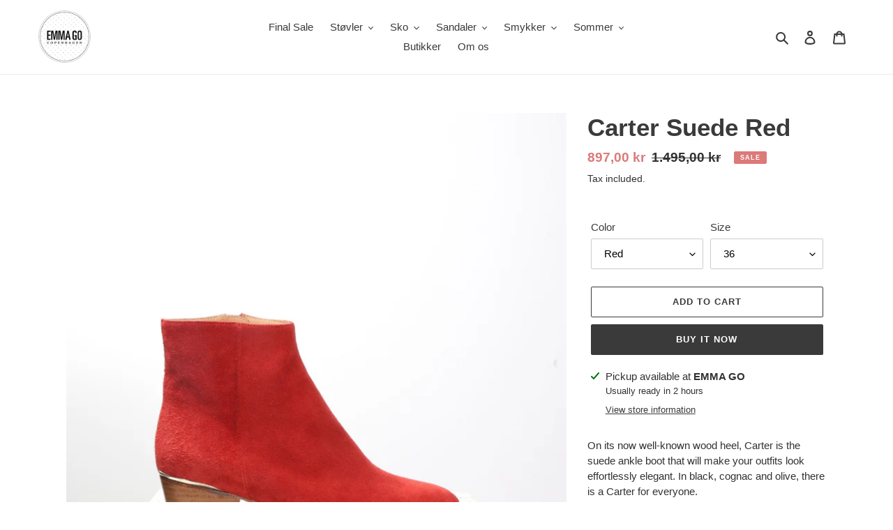

--- FILE ---
content_type: text/html; charset=utf-8
request_url: https://dk.emmago.com/products/carter-suede-red
body_size: 29173
content:
<!doctype html>
<html class="no-js" lang="en">
<head>
  <!-- Facebook Pixel Code -->
<script>
!function(f,b,e,v,n,t,s)
{if(f.fbq)return;n=f.fbq=function(){n.callMethod?
n.callMethod.apply(n,arguments):n.queue.push(arguments)};
if(!f._fbq)f._fbq=n;n.push=n;n.loaded=!0;n.version='2.0';
n.queue=[];t=b.createElement(e);t.async=!0;
t.src=v;s=b.getElementsByTagName(e)[0];
s.parentNode.insertBefore(t,s)}(window, document,'script',
'https://connect.facebook.net/en_US/fbevents.js');
fbq('init', '1632430393697813');
fbq('track', 'PageView');
</script>
<noscript><img height="1" width="1" style="display:none"
src="https://www.facebook.com/tr?id=1632430393697813&ev=PageView&noscript=1"
/></noscript>
<!-- End Facebook Pixel Code -->
  <meta charset="utf-8">
  <meta http-equiv="X-UA-Compatible" content="IE=edge,chrome=1">
  <meta name="viewport" content="width=device-width,initial-scale=1">
  <meta name="theme-color" content="#3a3a3a">

  <link rel="preconnect" href="https://cdn.shopify.com" crossorigin>
  <link rel="preconnect" href="https://fonts.shopify.com" crossorigin>
  <link rel="preconnect" href="https://monorail-edge.shopifysvc.com">

  <!-- Google Tag Manager -->
<script>(function(w,d,s,l,i){w[l]=w[l]||[];w[l].push({'gtm.start':
new Date().getTime(),event:'gtm.js'});var f=d.getElementsByTagName(s)[0],
j=d.createElement(s),dl=l!='dataLayer'?'&l='+l:'';j.async=true;j.src=
'https://www.googletagmanager.com/gtm.js?id='+i+dl;f.parentNode.insertBefore(j,f);
})(window,document,'script','dataLayer','GTM-52GC6DT');</script>
<!-- End Google Tag Manager --><link rel="preload" href="//dk.emmago.com/cdn/shop/t/6/assets/theme.css?v=136619971045174987231616628256" as="style">
  <link rel="preload" as="font" href="" type="font/woff2" crossorigin>
  <link rel="preload" as="font" href="" type="font/woff2" crossorigin>
  <link rel="preload" as="font" href="" type="font/woff2" crossorigin>
  <link rel="preload" href="//dk.emmago.com/cdn/shop/t/6/assets/theme.js?v=72069687263511904631666965812" as="script">
  <link rel="preload" href="//dk.emmago.com/cdn/shop/t/6/assets/lazysizes.js?v=63098554868324070131616628255" as="script"><link rel="canonical" href="https://dk.emmago.com/products/carter-suede-red"><link rel="shortcut icon" href="//dk.emmago.com/cdn/shop/files/Emma_Go_logo_f4a12dec-074e-446a-824e-f0c7ba04cf47_32x32.png?v=1614363139" type="image/png"><title>Carter Suede Red</title><meta name="description" content="On its now well-known wood heel, Carter is the suede ankle boot that will make your outfits look effortlessly elegant. In black, cognac and olive, there is a Carter for everyone.   • Shape - Rounded toe • Fit - True to size • Heel height - 45 mm • Upper and lining -100% leather • Sole: Rubber covered leather for weathe"><!-- /snippets/social-meta-tags.liquid -->




<meta property="og:site_name" content="emmagoshoes">
<meta property="og:url" content="https://dk.emmago.com/products/carter-suede-red">
<meta property="og:title" content="Carter Suede Red">
<meta property="og:type" content="product">
<meta property="og:description" content="On its now well-known wood heel, Carter is the suede ankle boot that will make your outfits look effortlessly elegant. In black, cognac and olive, there is a Carter for everyone.   • Shape - Rounded toe • Fit - True to size • Heel height - 45 mm • Upper and lining -100% leather • Sole: Rubber covered leather for weathe">

  <meta property="og:price:amount" content="897,00">
  <meta property="og:price:currency" content="DKK">

<meta property="og:image" content="http://dk.emmago.com/cdn/shop/products/Carter_SuRed-2_e6676b36-5684-4434-bf67-fdda84903950_1200x1200.jpg?v=1676039711"><meta property="og:image" content="http://dk.emmago.com/cdn/shop/products/Carter_Suede_Red_2_Leather_low_heel_boots_danish_design032_eebb74a1-7ad3-4292-8832-6f2e90e2b977_1200x1200.jpg?v=1676039711"><meta property="og:image" content="http://dk.emmago.com/cdn/shop/products/Carter_SuRed-1_7138ebba-ed33-4178-9f9c-1ca7d5b5c9f3_1200x1200.jpg?v=1676039711">
<meta property="og:image:secure_url" content="https://dk.emmago.com/cdn/shop/products/Carter_SuRed-2_e6676b36-5684-4434-bf67-fdda84903950_1200x1200.jpg?v=1676039711"><meta property="og:image:secure_url" content="https://dk.emmago.com/cdn/shop/products/Carter_Suede_Red_2_Leather_low_heel_boots_danish_design032_eebb74a1-7ad3-4292-8832-6f2e90e2b977_1200x1200.jpg?v=1676039711"><meta property="og:image:secure_url" content="https://dk.emmago.com/cdn/shop/products/Carter_SuRed-1_7138ebba-ed33-4178-9f9c-1ca7d5b5c9f3_1200x1200.jpg?v=1676039711">


<meta name="twitter:card" content="summary_large_image">
<meta name="twitter:title" content="Carter Suede Red">
<meta name="twitter:description" content="On its now well-known wood heel, Carter is the suede ankle boot that will make your outfits look effortlessly elegant. In black, cognac and olive, there is a Carter for everyone.   • Shape - Rounded toe • Fit - True to size • Heel height - 45 mm • Upper and lining -100% leather • Sole: Rubber covered leather for weathe">

  
<style data-shopify>
:root {
    --color-text: #3a3a3a;
    --color-text-rgb: 58, 58, 58;
    --color-body-text: #333232;
    --color-sale-text: #dc7979;
    --color-small-button-text-border: #3a3a3a;
    --color-text-field: #ffffff;
    --color-text-field-text: #000000;
    --color-text-field-text-rgb: 0, 0, 0;

    --color-btn-primary: #3a3a3a;
    --color-btn-primary-darker: #212121;
    --color-btn-primary-text: #ffffff;

    --color-blankstate: rgba(51, 50, 50, 0.35);
    --color-blankstate-border: rgba(51, 50, 50, 0.2);
    --color-blankstate-background: rgba(51, 50, 50, 0.1);

    --color-text-focus:#606060;
    --color-overlay-text-focus:#e6e6e6;
    --color-btn-primary-focus:#606060;
    --color-btn-social-focus:#d2d2d2;
    --color-small-button-text-border-focus:#606060;
    --predictive-search-focus:#f2f2f2;

    --color-body: #ffffff;
    --color-bg: #ffffff;
    --color-bg-rgb: 255, 255, 255;
    --color-bg-alt: rgba(51, 50, 50, 0.05);
    --color-bg-currency-selector: rgba(51, 50, 50, 0.2);

    --color-overlay-title-text: #ffffff;
    --color-image-overlay: #685858;
    --color-image-overlay-rgb: 104, 88, 88;--opacity-image-overlay: 0.4;--hover-overlay-opacity: 0.8;

    --color-border: #ebebeb;
    --color-border-form: #cccccc;
    --color-border-form-darker: #b3b3b3;

    --svg-select-icon: url(//dk.emmago.com/cdn/shop/t/6/assets/ico-select.svg?v=29003672709104678581616628273);
    --slick-img-url: url(//dk.emmago.com/cdn/shop/t/6/assets/ajax-loader.gif?v=41356863302472015721616628244);

    --font-weight-body--bold: 700;
    --font-weight-body--bolder: 700;

    --font-stack-header: Helvetica, Arial, sans-serif;
    --font-style-header: normal;
    --font-weight-header: 700;

    --font-stack-body: Helvetica, Arial, sans-serif;
    --font-style-body: normal;
    --font-weight-body: 400;

    --font-size-header: 26;

    --font-size-base: 15;

    --font-h1-desktop: 35;
    --font-h1-mobile: 32;
    --font-h2-desktop: 20;
    --font-h2-mobile: 18;
    --font-h3-mobile: 20;
    --font-h4-desktop: 17;
    --font-h4-mobile: 15;
    --font-h5-desktop: 15;
    --font-h5-mobile: 13;
    --font-h6-desktop: 14;
    --font-h6-mobile: 12;

    --font-mega-title-large-desktop: 65;

    --font-rich-text-large: 17;
    --font-rich-text-small: 13;

    
--color-video-bg: #f2f2f2;

    
    --global-color-image-loader-primary: rgba(58, 58, 58, 0.06);
    --global-color-image-loader-secondary: rgba(58, 58, 58, 0.12);
  }
</style>


  <style>*,::after,::before{box-sizing:border-box}body{margin:0}body,html{background-color:var(--color-body)}body,button{font-size:calc(var(--font-size-base) * 1px);font-family:var(--font-stack-body);font-style:var(--font-style-body);font-weight:var(--font-weight-body);color:var(--color-text);line-height:1.5}body,button{-webkit-font-smoothing:antialiased;-webkit-text-size-adjust:100%}.border-bottom{border-bottom:1px solid var(--color-border)}.btn--link{background-color:transparent;border:0;margin:0;color:var(--color-text);text-align:left}.text-right{text-align:right}.icon{display:inline-block;width:20px;height:20px;vertical-align:middle;fill:currentColor}.icon__fallback-text,.visually-hidden{position:absolute!important;overflow:hidden;clip:rect(0 0 0 0);height:1px;width:1px;margin:-1px;padding:0;border:0}svg.icon:not(.icon--full-color) circle,svg.icon:not(.icon--full-color) ellipse,svg.icon:not(.icon--full-color) g,svg.icon:not(.icon--full-color) line,svg.icon:not(.icon--full-color) path,svg.icon:not(.icon--full-color) polygon,svg.icon:not(.icon--full-color) polyline,svg.icon:not(.icon--full-color) rect,symbol.icon:not(.icon--full-color) circle,symbol.icon:not(.icon--full-color) ellipse,symbol.icon:not(.icon--full-color) g,symbol.icon:not(.icon--full-color) line,symbol.icon:not(.icon--full-color) path,symbol.icon:not(.icon--full-color) polygon,symbol.icon:not(.icon--full-color) polyline,symbol.icon:not(.icon--full-color) rect{fill:inherit;stroke:inherit}li{list-style:none}.list--inline{padding:0;margin:0}.list--inline>li{display:inline-block;margin-bottom:0;vertical-align:middle}a{color:var(--color-text);text-decoration:none}.h1,.h2,h1,h2{margin:0 0 17.5px;font-family:var(--font-stack-header);font-style:var(--font-style-header);font-weight:var(--font-weight-header);line-height:1.2;overflow-wrap:break-word;word-wrap:break-word}.h1 a,.h2 a,h1 a,h2 a{color:inherit;text-decoration:none;font-weight:inherit}.h1,h1{font-size:calc(((var(--font-h1-desktop))/ (var(--font-size-base))) * 1em);text-transform:none;letter-spacing:0}@media only screen and (max-width:749px){.h1,h1{font-size:calc(((var(--font-h1-mobile))/ (var(--font-size-base))) * 1em)}}.h2,h2{font-size:calc(((var(--font-h2-desktop))/ (var(--font-size-base))) * 1em);text-transform:uppercase;letter-spacing:.1em}@media only screen and (max-width:749px){.h2,h2{font-size:calc(((var(--font-h2-mobile))/ (var(--font-size-base))) * 1em)}}p{color:var(--color-body-text);margin:0 0 19.44444px}@media only screen and (max-width:749px){p{font-size:calc(((var(--font-size-base) - 1)/ (var(--font-size-base))) * 1em)}}p:last-child{margin-bottom:0}@media only screen and (max-width:749px){.small--hide{display:none!important}}.grid{list-style:none;margin:0;padding:0;margin-left:-30px}.grid::after{content:'';display:table;clear:both}@media only screen and (max-width:749px){.grid{margin-left:-22px}}.grid::after{content:'';display:table;clear:both}.grid--no-gutters{margin-left:0}.grid--no-gutters .grid__item{padding-left:0}.grid--table{display:table;table-layout:fixed;width:100%}.grid--table>.grid__item{float:none;display:table-cell;vertical-align:middle}.grid__item{float:left;padding-left:30px;width:100%}@media only screen and (max-width:749px){.grid__item{padding-left:22px}}.grid__item[class*="--push"]{position:relative}@media only screen and (min-width:750px){.medium-up--one-quarter{width:25%}.medium-up--push-one-third{width:33.33%}.medium-up--one-half{width:50%}.medium-up--push-one-third{left:33.33%;position:relative}}.site-header{position:relative;background-color:var(--color-body)}@media only screen and (max-width:749px){.site-header{border-bottom:1px solid var(--color-border)}}@media only screen and (min-width:750px){.site-header{padding:0 55px}.site-header.logo--center{padding-top:30px}}.site-header__logo{margin:15px 0}.logo-align--center .site-header__logo{text-align:center;margin:0 auto}@media only screen and (max-width:749px){.logo-align--center .site-header__logo{text-align:left;margin:15px 0}}@media only screen and (max-width:749px){.site-header__logo{padding-left:22px;text-align:left}.site-header__logo img{margin:0}}.site-header__logo-link{display:inline-block;word-break:break-word}@media only screen and (min-width:750px){.logo-align--center .site-header__logo-link{margin:0 auto}}.site-header__logo-image{display:block}@media only screen and (min-width:750px){.site-header__logo-image{margin:0 auto}}.site-header__logo-image img{width:100%}.site-header__logo-image--centered img{margin:0 auto}.site-header__logo img{display:block}.site-header__icons{position:relative;white-space:nowrap}@media only screen and (max-width:749px){.site-header__icons{width:auto;padding-right:13px}.site-header__icons .btn--link,.site-header__icons .site-header__cart{font-size:calc(((var(--font-size-base))/ (var(--font-size-base))) * 1em)}}.site-header__icons-wrapper{position:relative;display:-webkit-flex;display:-ms-flexbox;display:flex;width:100%;-ms-flex-align:center;-webkit-align-items:center;-moz-align-items:center;-ms-align-items:center;-o-align-items:center;align-items:center;-webkit-justify-content:flex-end;-ms-justify-content:flex-end;justify-content:flex-end}.site-header__account,.site-header__cart,.site-header__search{position:relative}.site-header__search.site-header__icon{display:none}@media only screen and (min-width:1400px){.site-header__search.site-header__icon{display:block}}.site-header__search-toggle{display:block}@media only screen and (min-width:750px){.site-header__account,.site-header__cart{padding:10px 11px}}.site-header__cart-title,.site-header__search-title{position:absolute!important;overflow:hidden;clip:rect(0 0 0 0);height:1px;width:1px;margin:-1px;padding:0;border:0;display:block;vertical-align:middle}.site-header__cart-title{margin-right:3px}.site-header__cart-count{display:flex;align-items:center;justify-content:center;position:absolute;right:.4rem;top:.2rem;font-weight:700;background-color:var(--color-btn-primary);color:var(--color-btn-primary-text);border-radius:50%;min-width:1em;height:1em}.site-header__cart-count span{font-family:HelveticaNeue,"Helvetica Neue",Helvetica,Arial,sans-serif;font-size:calc(11em / 16);line-height:1}@media only screen and (max-width:749px){.site-header__cart-count{top:calc(7em / 16);right:0;border-radius:50%;min-width:calc(19em / 16);height:calc(19em / 16)}}@media only screen and (max-width:749px){.site-header__cart-count span{padding:.25em calc(6em / 16);font-size:12px}}.site-header__menu{display:none}@media only screen and (max-width:749px){.site-header__icon{display:inline-block;vertical-align:middle;padding:10px 11px;margin:0}}@media only screen and (min-width:750px){.site-header__icon .icon-search{margin-right:3px}}.announcement-bar{z-index:10;position:relative;text-align:center;border-bottom:1px solid transparent;padding:2px}.announcement-bar__link{display:block}.announcement-bar__message{display:block;padding:11px 22px;font-size:calc(((16)/ (var(--font-size-base))) * 1em);font-weight:var(--font-weight-header)}@media only screen and (min-width:750px){.announcement-bar__message{padding-left:55px;padding-right:55px}}.site-nav{position:relative;padding:0;text-align:center;margin:25px 0}.site-nav a{padding:3px 10px}.site-nav__link{display:block;white-space:nowrap}.site-nav--centered .site-nav__link{padding-top:0}.site-nav__link .icon-chevron-down{width:calc(8em / 16);height:calc(8em / 16);margin-left:.5rem}.site-nav__label{border-bottom:1px solid transparent}.site-nav__link--active .site-nav__label{border-bottom-color:var(--color-text)}.site-nav__link--button{border:none;background-color:transparent;padding:3px 10px}.site-header__mobile-nav{z-index:11;position:relative;background-color:var(--color-body)}@media only screen and (max-width:749px){.site-header__mobile-nav{display:-webkit-flex;display:-ms-flexbox;display:flex;width:100%;-ms-flex-align:center;-webkit-align-items:center;-moz-align-items:center;-ms-align-items:center;-o-align-items:center;align-items:center}}.mobile-nav--open .icon-close{display:none}.main-content{opacity:0}.main-content .shopify-section{display:none}.main-content .shopify-section:first-child{display:inherit}.critical-hidden{display:none}</style>

  <script>
    window.performance.mark('debut:theme_stylesheet_loaded.start');

    function onLoadStylesheet() {
      performance.mark('debut:theme_stylesheet_loaded.end');
      performance.measure('debut:theme_stylesheet_loaded', 'debut:theme_stylesheet_loaded.start', 'debut:theme_stylesheet_loaded.end');

      var url = "//dk.emmago.com/cdn/shop/t/6/assets/theme.css?v=136619971045174987231616628256";
      var link = document.querySelector('link[href="' + url + '"]');
      link.loaded = true;
      link.dispatchEvent(new Event('load'));
    }
  </script>

  <link rel="stylesheet" href="//dk.emmago.com/cdn/shop/t/6/assets/theme.css?v=136619971045174987231616628256" type="text/css" media="print" onload="this.media='all';onLoadStylesheet()">

  <style>
    
    
    
    
    
    
  </style>

  <script>
    var theme = {
      breakpoints: {
        medium: 750,
        large: 990,
        widescreen: 1400
      },
      strings: {
        addToCart: "Add to cart",
        soldOut: "Sold out",
        unavailable: "Unavailable",
        regularPrice: "Regular price",
        salePrice: "Sale price",
        sale: "Sale",
        fromLowestPrice: "from [price]",
        vendor: "Vendor",
        showMore: "Show More",
        showLess: "Show Less",
        searchFor: "Search for",
        addressError: "Error looking up that address",
        addressNoResults: "No results for that address",
        addressQueryLimit: "You have exceeded the Google API usage limit. Consider upgrading to a \u003ca href=\"https:\/\/developers.google.com\/maps\/premium\/usage-limits\"\u003ePremium Plan\u003c\/a\u003e.",
        authError: "There was a problem authenticating your Google Maps account.",
        newWindow: "Opens in a new window.",
        external: "Opens external website.",
        newWindowExternal: "Opens external website in a new window.",
        removeLabel: "Remove [product]",
        update: "Update",
        quantity: "Quantity",
        discountedTotal: "Discounted total",
        regularTotal: "Regular total",
        priceColumn: "See Price column for discount details.",
        quantityMinimumMessage: "Quantity must be 1 or more",
        cartError: "There was an error while updating your cart. Please try again.",
        removedItemMessage: "Removed \u003cspan class=\"cart__removed-product-details\"\u003e([quantity]) [link]\u003c\/span\u003e from your cart.",
        unitPrice: "Unit price",
        unitPriceSeparator: "per",
        oneCartCount: "1 item",
        otherCartCount: "[count] items",
        quantityLabel: "Quantity: [count]",
        products: "Products",
        loading: "Loading",
        number_of_results: "[result_number] of [results_count]",
        number_of_results_found: "[results_count] results found",
        one_result_found: "1 result found"
      },
      moneyFormat: "{{amount_with_comma_separator}} kr",
      moneyFormatWithCurrency: "{{amount_with_comma_separator}} DKK",
      settings: {
        predictiveSearchEnabled: true,
        predictiveSearchShowPrice: false,
        predictiveSearchShowVendor: false
      },
      stylesheet: "//dk.emmago.com/cdn/shop/t/6/assets/theme.css?v=136619971045174987231616628256"
    }

    document.documentElement.className = document.documentElement.className.replace('no-js', 'js');
  </script><script src="//dk.emmago.com/cdn/shop/t/6/assets/theme.js?v=72069687263511904631666965812" defer="defer"></script>
  <script src="//dk.emmago.com/cdn/shop/t/6/assets/lazysizes.js?v=63098554868324070131616628255" async="async"></script>

  <script type="text/javascript">
    if (window.MSInputMethodContext && document.documentMode) {
      var scripts = document.getElementsByTagName('script')[0];
      var polyfill = document.createElement("script");
      polyfill.defer = true;
      polyfill.src = "//dk.emmago.com/cdn/shop/t/6/assets/ie11CustomProperties.min.js?v=146208399201472936201616628254";

      scripts.parentNode.insertBefore(polyfill, scripts);
    }
  </script>

  <script>window.performance && window.performance.mark && window.performance.mark('shopify.content_for_header.start');</script><meta id="shopify-digital-wallet" name="shopify-digital-wallet" content="/51243352216/digital_wallets/dialog">
<link rel="alternate" type="application/json+oembed" href="https://dk.emmago.com/products/carter-suede-red.oembed">
<script async="async" src="/checkouts/internal/preloads.js?locale=en-DK"></script>
<script id="shopify-features" type="application/json">{"accessToken":"bc12de8215d4f3125e225802862f28ad","betas":["rich-media-storefront-analytics"],"domain":"dk.emmago.com","predictiveSearch":true,"shopId":51243352216,"locale":"en"}</script>
<script>var Shopify = Shopify || {};
Shopify.shop = "emmagoshoes.myshopify.com";
Shopify.locale = "en";
Shopify.currency = {"active":"DKK","rate":"1.0"};
Shopify.country = "DK";
Shopify.theme = {"name":"[Boost 24Mar FLIP IMG] Live theme","id":121092604056,"schema_name":"Debut","schema_version":"17.7.0","theme_store_id":null,"role":"main"};
Shopify.theme.handle = "null";
Shopify.theme.style = {"id":null,"handle":null};
Shopify.cdnHost = "dk.emmago.com/cdn";
Shopify.routes = Shopify.routes || {};
Shopify.routes.root = "/";</script>
<script type="module">!function(o){(o.Shopify=o.Shopify||{}).modules=!0}(window);</script>
<script>!function(o){function n(){var o=[];function n(){o.push(Array.prototype.slice.apply(arguments))}return n.q=o,n}var t=o.Shopify=o.Shopify||{};t.loadFeatures=n(),t.autoloadFeatures=n()}(window);</script>
<script id="shop-js-analytics" type="application/json">{"pageType":"product"}</script>
<script defer="defer" async type="module" src="//dk.emmago.com/cdn/shopifycloud/shop-js/modules/v2/client.init-shop-cart-sync_BdyHc3Nr.en.esm.js"></script>
<script defer="defer" async type="module" src="//dk.emmago.com/cdn/shopifycloud/shop-js/modules/v2/chunk.common_Daul8nwZ.esm.js"></script>
<script type="module">
  await import("//dk.emmago.com/cdn/shopifycloud/shop-js/modules/v2/client.init-shop-cart-sync_BdyHc3Nr.en.esm.js");
await import("//dk.emmago.com/cdn/shopifycloud/shop-js/modules/v2/chunk.common_Daul8nwZ.esm.js");

  window.Shopify.SignInWithShop?.initShopCartSync?.({"fedCMEnabled":true,"windoidEnabled":true});

</script>
<script>(function() {
  var isLoaded = false;
  function asyncLoad() {
    if (isLoaded) return;
    isLoaded = true;
    var urls = ["https:\/\/cdncozyantitheft.addons.business\/js\/script_tags\/emmagoshoes\/OZwJvOH2soEa1dG8oX85uyfhfGsiqZ28.js?shop=emmagoshoes.myshopify.com"];
    for (var i = 0; i < urls.length; i++) {
      var s = document.createElement('script');
      s.type = 'text/javascript';
      s.async = true;
      s.src = urls[i];
      var x = document.getElementsByTagName('script')[0];
      x.parentNode.insertBefore(s, x);
    }
  };
  if(window.attachEvent) {
    window.attachEvent('onload', asyncLoad);
  } else {
    window.addEventListener('load', asyncLoad, false);
  }
})();</script>
<script id="__st">var __st={"a":51243352216,"offset":3600,"reqid":"4747d0d9-66c1-464e-b6ee-d424e58d48e1-1768964782","pageurl":"dk.emmago.com\/products\/carter-suede-red","u":"e0982fb2a24a","p":"product","rtyp":"product","rid":6123225612440};</script>
<script>window.ShopifyPaypalV4VisibilityTracking = true;</script>
<script id="captcha-bootstrap">!function(){'use strict';const t='contact',e='account',n='new_comment',o=[[t,t],['blogs',n],['comments',n],[t,'customer']],c=[[e,'customer_login'],[e,'guest_login'],[e,'recover_customer_password'],[e,'create_customer']],r=t=>t.map((([t,e])=>`form[action*='/${t}']:not([data-nocaptcha='true']) input[name='form_type'][value='${e}']`)).join(','),a=t=>()=>t?[...document.querySelectorAll(t)].map((t=>t.form)):[];function s(){const t=[...o],e=r(t);return a(e)}const i='password',u='form_key',d=['recaptcha-v3-token','g-recaptcha-response','h-captcha-response',i],f=()=>{try{return window.sessionStorage}catch{return}},m='__shopify_v',_=t=>t.elements[u];function p(t,e,n=!1){try{const o=window.sessionStorage,c=JSON.parse(o.getItem(e)),{data:r}=function(t){const{data:e,action:n}=t;return t[m]||n?{data:e,action:n}:{data:t,action:n}}(c);for(const[e,n]of Object.entries(r))t.elements[e]&&(t.elements[e].value=n);n&&o.removeItem(e)}catch(o){console.error('form repopulation failed',{error:o})}}const l='form_type',E='cptcha';function T(t){t.dataset[E]=!0}const w=window,h=w.document,L='Shopify',v='ce_forms',y='captcha';let A=!1;((t,e)=>{const n=(g='f06e6c50-85a8-45c8-87d0-21a2b65856fe',I='https://cdn.shopify.com/shopifycloud/storefront-forms-hcaptcha/ce_storefront_forms_captcha_hcaptcha.v1.5.2.iife.js',D={infoText:'Protected by hCaptcha',privacyText:'Privacy',termsText:'Terms'},(t,e,n)=>{const o=w[L][v],c=o.bindForm;if(c)return c(t,g,e,D).then(n);var r;o.q.push([[t,g,e,D],n]),r=I,A||(h.body.append(Object.assign(h.createElement('script'),{id:'captcha-provider',async:!0,src:r})),A=!0)});var g,I,D;w[L]=w[L]||{},w[L][v]=w[L][v]||{},w[L][v].q=[],w[L][y]=w[L][y]||{},w[L][y].protect=function(t,e){n(t,void 0,e),T(t)},Object.freeze(w[L][y]),function(t,e,n,w,h,L){const[v,y,A,g]=function(t,e,n){const i=e?o:[],u=t?c:[],d=[...i,...u],f=r(d),m=r(i),_=r(d.filter((([t,e])=>n.includes(e))));return[a(f),a(m),a(_),s()]}(w,h,L),I=t=>{const e=t.target;return e instanceof HTMLFormElement?e:e&&e.form},D=t=>v().includes(t);t.addEventListener('submit',(t=>{const e=I(t);if(!e)return;const n=D(e)&&!e.dataset.hcaptchaBound&&!e.dataset.recaptchaBound,o=_(e),c=g().includes(e)&&(!o||!o.value);(n||c)&&t.preventDefault(),c&&!n&&(function(t){try{if(!f())return;!function(t){const e=f();if(!e)return;const n=_(t);if(!n)return;const o=n.value;o&&e.removeItem(o)}(t);const e=Array.from(Array(32),(()=>Math.random().toString(36)[2])).join('');!function(t,e){_(t)||t.append(Object.assign(document.createElement('input'),{type:'hidden',name:u})),t.elements[u].value=e}(t,e),function(t,e){const n=f();if(!n)return;const o=[...t.querySelectorAll(`input[type='${i}']`)].map((({name:t})=>t)),c=[...d,...o],r={};for(const[a,s]of new FormData(t).entries())c.includes(a)||(r[a]=s);n.setItem(e,JSON.stringify({[m]:1,action:t.action,data:r}))}(t,e)}catch(e){console.error('failed to persist form',e)}}(e),e.submit())}));const S=(t,e)=>{t&&!t.dataset[E]&&(n(t,e.some((e=>e===t))),T(t))};for(const o of['focusin','change'])t.addEventListener(o,(t=>{const e=I(t);D(e)&&S(e,y())}));const B=e.get('form_key'),M=e.get(l),P=B&&M;t.addEventListener('DOMContentLoaded',(()=>{const t=y();if(P)for(const e of t)e.elements[l].value===M&&p(e,B);[...new Set([...A(),...v().filter((t=>'true'===t.dataset.shopifyCaptcha))])].forEach((e=>S(e,t)))}))}(h,new URLSearchParams(w.location.search),n,t,e,['guest_login'])})(!0,!0)}();</script>
<script integrity="sha256-4kQ18oKyAcykRKYeNunJcIwy7WH5gtpwJnB7kiuLZ1E=" data-source-attribution="shopify.loadfeatures" defer="defer" src="//dk.emmago.com/cdn/shopifycloud/storefront/assets/storefront/load_feature-a0a9edcb.js" crossorigin="anonymous"></script>
<script data-source-attribution="shopify.dynamic_checkout.dynamic.init">var Shopify=Shopify||{};Shopify.PaymentButton=Shopify.PaymentButton||{isStorefrontPortableWallets:!0,init:function(){window.Shopify.PaymentButton.init=function(){};var t=document.createElement("script");t.src="https://dk.emmago.com/cdn/shopifycloud/portable-wallets/latest/portable-wallets.en.js",t.type="module",document.head.appendChild(t)}};
</script>
<script data-source-attribution="shopify.dynamic_checkout.buyer_consent">
  function portableWalletsHideBuyerConsent(e){var t=document.getElementById("shopify-buyer-consent"),n=document.getElementById("shopify-subscription-policy-button");t&&n&&(t.classList.add("hidden"),t.setAttribute("aria-hidden","true"),n.removeEventListener("click",e))}function portableWalletsShowBuyerConsent(e){var t=document.getElementById("shopify-buyer-consent"),n=document.getElementById("shopify-subscription-policy-button");t&&n&&(t.classList.remove("hidden"),t.removeAttribute("aria-hidden"),n.addEventListener("click",e))}window.Shopify?.PaymentButton&&(window.Shopify.PaymentButton.hideBuyerConsent=portableWalletsHideBuyerConsent,window.Shopify.PaymentButton.showBuyerConsent=portableWalletsShowBuyerConsent);
</script>
<script>
  function portableWalletsCleanup(e){e&&e.src&&console.error("Failed to load portable wallets script "+e.src);var t=document.querySelectorAll("shopify-accelerated-checkout .shopify-payment-button__skeleton, shopify-accelerated-checkout-cart .wallet-cart-button__skeleton"),e=document.getElementById("shopify-buyer-consent");for(let e=0;e<t.length;e++)t[e].remove();e&&e.remove()}function portableWalletsNotLoadedAsModule(e){e instanceof ErrorEvent&&"string"==typeof e.message&&e.message.includes("import.meta")&&"string"==typeof e.filename&&e.filename.includes("portable-wallets")&&(window.removeEventListener("error",portableWalletsNotLoadedAsModule),window.Shopify.PaymentButton.failedToLoad=e,"loading"===document.readyState?document.addEventListener("DOMContentLoaded",window.Shopify.PaymentButton.init):window.Shopify.PaymentButton.init())}window.addEventListener("error",portableWalletsNotLoadedAsModule);
</script>

<script type="module" src="https://dk.emmago.com/cdn/shopifycloud/portable-wallets/latest/portable-wallets.en.js" onError="portableWalletsCleanup(this)" crossorigin="anonymous"></script>
<script nomodule>
  document.addEventListener("DOMContentLoaded", portableWalletsCleanup);
</script>

<link id="shopify-accelerated-checkout-styles" rel="stylesheet" media="screen" href="https://dk.emmago.com/cdn/shopifycloud/portable-wallets/latest/accelerated-checkout-backwards-compat.css" crossorigin="anonymous">
<style id="shopify-accelerated-checkout-cart">
        #shopify-buyer-consent {
  margin-top: 1em;
  display: inline-block;
  width: 100%;
}

#shopify-buyer-consent.hidden {
  display: none;
}

#shopify-subscription-policy-button {
  background: none;
  border: none;
  padding: 0;
  text-decoration: underline;
  font-size: inherit;
  cursor: pointer;
}

#shopify-subscription-policy-button::before {
  box-shadow: none;
}

      </style>

<script>window.performance && window.performance.mark && window.performance.mark('shopify.content_for_header.end');</script>



















<!--begin-boost-pfs-filter-css-->
  <link rel="preload stylesheet" href="//dk.emmago.com/cdn/shop/t/6/assets/boost-pfs-instant-search.scss.css?v=48162681499299473351616628273" as="style"><link href="//dk.emmago.com/cdn/shop/t/6/assets/boost-pfs-custom.scss.css?v=8768203332737549751616628847" rel="stylesheet" type="text/css" media="all" />
<style data-id="boost-pfs-style" type="text/css">
      .boost-pfs-filter-option-title-text {}

     .boost-pfs-filter-tree-v .boost-pfs-filter-option-title-text:before {}
      .boost-pfs-filter-tree-v .boost-pfs-filter-option.boost-pfs-filter-option-collapsed .boost-pfs-filter-option-title-text:before {}
      .boost-pfs-filter-tree-h .boost-pfs-filter-option-title-heading:before {
        border-right-color: ;
        border-bottom-color: ;
      }

      .boost-pfs-filter-option-content .boost-pfs-filter-option-item-list .boost-pfs-filter-option-item button,
      .boost-pfs-filter-option-content .boost-pfs-filter-option-item-list .boost-pfs-filter-option-item .boost-pfs-filter-button,
      .boost-pfs-filter-option-range-amount input,
      .boost-pfs-filter-tree-v .boost-pfs-filter-refine-by .boost-pfs-filter-refine-by-items .refine-by-item,
      .boost-pfs-filter-refine-by-wrapper-v .boost-pfs-filter-refine-by .boost-pfs-filter-refine-by-items .refine-by-item,
      .boost-pfs-filter-refine-by .boost-pfs-filter-option-title,
      .boost-pfs-filter-refine-by .boost-pfs-filter-refine-by-items .refine-by-item>a,
      .boost-pfs-filter-refine-by>span,
      .boost-pfs-filter-clear,
      .boost-pfs-filter-clear-all{}

      .boost-pfs-filter-option-multi-level-collections .boost-pfs-filter-option-multi-level-list .boost-pfs-filter-option-item .boost-pfs-filter-button-arrow .boost-pfs-arrow:before,
      .boost-pfs-filter-option-multi-level-tag .boost-pfs-filter-option-multi-level-list .boost-pfs-filter-option-item .boost-pfs-filter-button-arrow .boost-pfs-arrow:before {}

      .boost-pfs-filter-refine-by .boost-pfs-filter-refine-by-items .refine-by-item .boost-pfs-filter-clear:before,
      .boost-pfs-filter-refine-by .boost-pfs-filter-refine-by-items .refine-by-item .boost-pfs-filter-clear:after {
        background: ;
      }

      .boost-pfs-filter-tree-mobile-button button,
      .boost-pfs-filter-top-sorting-mobile button {}
      .boost-pfs-filter-top-sorting-mobile button>span:after {}
    </style>
<!--end-boost-pfs-filter-css-->


<!-- BEGIN app block: shopify://apps/klaviyo-email-marketing-sms/blocks/klaviyo-onsite-embed/2632fe16-c075-4321-a88b-50b567f42507 -->












  <script async src="https://static.klaviyo.com/onsite/js/aTzdDu/klaviyo.js?company_id=aTzdDu"></script>
  <script>!function(){if(!window.klaviyo){window._klOnsite=window._klOnsite||[];try{window.klaviyo=new Proxy({},{get:function(n,i){return"push"===i?function(){var n;(n=window._klOnsite).push.apply(n,arguments)}:function(){for(var n=arguments.length,o=new Array(n),w=0;w<n;w++)o[w]=arguments[w];var t="function"==typeof o[o.length-1]?o.pop():void 0,e=new Promise((function(n){window._klOnsite.push([i].concat(o,[function(i){t&&t(i),n(i)}]))}));return e}}})}catch(n){window.klaviyo=window.klaviyo||[],window.klaviyo.push=function(){var n;(n=window._klOnsite).push.apply(n,arguments)}}}}();</script>

  
    <script id="viewed_product">
      if (item == null) {
        var _learnq = _learnq || [];

        var MetafieldReviews = null
        var MetafieldYotpoRating = null
        var MetafieldYotpoCount = null
        var MetafieldLooxRating = null
        var MetafieldLooxCount = null
        var okendoProduct = null
        var okendoProductReviewCount = null
        var okendoProductReviewAverageValue = null
        try {
          // The following fields are used for Customer Hub recently viewed in order to add reviews.
          // This information is not part of __kla_viewed. Instead, it is part of __kla_viewed_reviewed_items
          MetafieldReviews = {};
          MetafieldYotpoRating = null
          MetafieldYotpoCount = null
          MetafieldLooxRating = null
          MetafieldLooxCount = null

          okendoProduct = null
          // If the okendo metafield is not legacy, it will error, which then requires the new json formatted data
          if (okendoProduct && 'error' in okendoProduct) {
            okendoProduct = null
          }
          okendoProductReviewCount = okendoProduct ? okendoProduct.reviewCount : null
          okendoProductReviewAverageValue = okendoProduct ? okendoProduct.reviewAverageValue : null
        } catch (error) {
          console.error('Error in Klaviyo onsite reviews tracking:', error);
        }

        var item = {
          Name: "Carter Suede Red",
          ProductID: 6123225612440,
          Categories: ["Autumn Winter"],
          ImageURL: "https://dk.emmago.com/cdn/shop/products/Carter_SuRed-2_e6676b36-5684-4434-bf67-fdda84903950_grande.jpg?v=1676039711",
          URL: "https://dk.emmago.com/products/carter-suede-red",
          Brand: "EMMA GO SHOES",
          Price: "897,00 kr",
          Value: "897,00",
          CompareAtPrice: "1.495,00 kr"
        };
        _learnq.push(['track', 'Viewed Product', item]);
        _learnq.push(['trackViewedItem', {
          Title: item.Name,
          ItemId: item.ProductID,
          Categories: item.Categories,
          ImageUrl: item.ImageURL,
          Url: item.URL,
          Metadata: {
            Brand: item.Brand,
            Price: item.Price,
            Value: item.Value,
            CompareAtPrice: item.CompareAtPrice
          },
          metafields:{
            reviews: MetafieldReviews,
            yotpo:{
              rating: MetafieldYotpoRating,
              count: MetafieldYotpoCount,
            },
            loox:{
              rating: MetafieldLooxRating,
              count: MetafieldLooxCount,
            },
            okendo: {
              rating: okendoProductReviewAverageValue,
              count: okendoProductReviewCount,
            }
          }
        }]);
      }
    </script>
  




  <script>
    window.klaviyoReviewsProductDesignMode = false
  </script>







<!-- END app block --><link href="https://monorail-edge.shopifysvc.com" rel="dns-prefetch">
<script>(function(){if ("sendBeacon" in navigator && "performance" in window) {try {var session_token_from_headers = performance.getEntriesByType('navigation')[0].serverTiming.find(x => x.name == '_s').description;} catch {var session_token_from_headers = undefined;}var session_cookie_matches = document.cookie.match(/_shopify_s=([^;]*)/);var session_token_from_cookie = session_cookie_matches && session_cookie_matches.length === 2 ? session_cookie_matches[1] : "";var session_token = session_token_from_headers || session_token_from_cookie || "";function handle_abandonment_event(e) {var entries = performance.getEntries().filter(function(entry) {return /monorail-edge.shopifysvc.com/.test(entry.name);});if (!window.abandonment_tracked && entries.length === 0) {window.abandonment_tracked = true;var currentMs = Date.now();var navigation_start = performance.timing.navigationStart;var payload = {shop_id: 51243352216,url: window.location.href,navigation_start,duration: currentMs - navigation_start,session_token,page_type: "product"};window.navigator.sendBeacon("https://monorail-edge.shopifysvc.com/v1/produce", JSON.stringify({schema_id: "online_store_buyer_site_abandonment/1.1",payload: payload,metadata: {event_created_at_ms: currentMs,event_sent_at_ms: currentMs}}));}}window.addEventListener('pagehide', handle_abandonment_event);}}());</script>
<script id="web-pixels-manager-setup">(function e(e,d,r,n,o){if(void 0===o&&(o={}),!Boolean(null===(a=null===(i=window.Shopify)||void 0===i?void 0:i.analytics)||void 0===a?void 0:a.replayQueue)){var i,a;window.Shopify=window.Shopify||{};var t=window.Shopify;t.analytics=t.analytics||{};var s=t.analytics;s.replayQueue=[],s.publish=function(e,d,r){return s.replayQueue.push([e,d,r]),!0};try{self.performance.mark("wpm:start")}catch(e){}var l=function(){var e={modern:/Edge?\/(1{2}[4-9]|1[2-9]\d|[2-9]\d{2}|\d{4,})\.\d+(\.\d+|)|Firefox\/(1{2}[4-9]|1[2-9]\d|[2-9]\d{2}|\d{4,})\.\d+(\.\d+|)|Chrom(ium|e)\/(9{2}|\d{3,})\.\d+(\.\d+|)|(Maci|X1{2}).+ Version\/(15\.\d+|(1[6-9]|[2-9]\d|\d{3,})\.\d+)([,.]\d+|)( \(\w+\)|)( Mobile\/\w+|) Safari\/|Chrome.+OPR\/(9{2}|\d{3,})\.\d+\.\d+|(CPU[ +]OS|iPhone[ +]OS|CPU[ +]iPhone|CPU IPhone OS|CPU iPad OS)[ +]+(15[._]\d+|(1[6-9]|[2-9]\d|\d{3,})[._]\d+)([._]\d+|)|Android:?[ /-](13[3-9]|1[4-9]\d|[2-9]\d{2}|\d{4,})(\.\d+|)(\.\d+|)|Android.+Firefox\/(13[5-9]|1[4-9]\d|[2-9]\d{2}|\d{4,})\.\d+(\.\d+|)|Android.+Chrom(ium|e)\/(13[3-9]|1[4-9]\d|[2-9]\d{2}|\d{4,})\.\d+(\.\d+|)|SamsungBrowser\/([2-9]\d|\d{3,})\.\d+/,legacy:/Edge?\/(1[6-9]|[2-9]\d|\d{3,})\.\d+(\.\d+|)|Firefox\/(5[4-9]|[6-9]\d|\d{3,})\.\d+(\.\d+|)|Chrom(ium|e)\/(5[1-9]|[6-9]\d|\d{3,})\.\d+(\.\d+|)([\d.]+$|.*Safari\/(?![\d.]+ Edge\/[\d.]+$))|(Maci|X1{2}).+ Version\/(10\.\d+|(1[1-9]|[2-9]\d|\d{3,})\.\d+)([,.]\d+|)( \(\w+\)|)( Mobile\/\w+|) Safari\/|Chrome.+OPR\/(3[89]|[4-9]\d|\d{3,})\.\d+\.\d+|(CPU[ +]OS|iPhone[ +]OS|CPU[ +]iPhone|CPU IPhone OS|CPU iPad OS)[ +]+(10[._]\d+|(1[1-9]|[2-9]\d|\d{3,})[._]\d+)([._]\d+|)|Android:?[ /-](13[3-9]|1[4-9]\d|[2-9]\d{2}|\d{4,})(\.\d+|)(\.\d+|)|Mobile Safari.+OPR\/([89]\d|\d{3,})\.\d+\.\d+|Android.+Firefox\/(13[5-9]|1[4-9]\d|[2-9]\d{2}|\d{4,})\.\d+(\.\d+|)|Android.+Chrom(ium|e)\/(13[3-9]|1[4-9]\d|[2-9]\d{2}|\d{4,})\.\d+(\.\d+|)|Android.+(UC? ?Browser|UCWEB|U3)[ /]?(15\.([5-9]|\d{2,})|(1[6-9]|[2-9]\d|\d{3,})\.\d+)\.\d+|SamsungBrowser\/(5\.\d+|([6-9]|\d{2,})\.\d+)|Android.+MQ{2}Browser\/(14(\.(9|\d{2,})|)|(1[5-9]|[2-9]\d|\d{3,})(\.\d+|))(\.\d+|)|K[Aa][Ii]OS\/(3\.\d+|([4-9]|\d{2,})\.\d+)(\.\d+|)/},d=e.modern,r=e.legacy,n=navigator.userAgent;return n.match(d)?"modern":n.match(r)?"legacy":"unknown"}(),u="modern"===l?"modern":"legacy",c=(null!=n?n:{modern:"",legacy:""})[u],f=function(e){return[e.baseUrl,"/wpm","/b",e.hashVersion,"modern"===e.buildTarget?"m":"l",".js"].join("")}({baseUrl:d,hashVersion:r,buildTarget:u}),m=function(e){var d=e.version,r=e.bundleTarget,n=e.surface,o=e.pageUrl,i=e.monorailEndpoint;return{emit:function(e){var a=e.status,t=e.errorMsg,s=(new Date).getTime(),l=JSON.stringify({metadata:{event_sent_at_ms:s},events:[{schema_id:"web_pixels_manager_load/3.1",payload:{version:d,bundle_target:r,page_url:o,status:a,surface:n,error_msg:t},metadata:{event_created_at_ms:s}}]});if(!i)return console&&console.warn&&console.warn("[Web Pixels Manager] No Monorail endpoint provided, skipping logging."),!1;try{return self.navigator.sendBeacon.bind(self.navigator)(i,l)}catch(e){}var u=new XMLHttpRequest;try{return u.open("POST",i,!0),u.setRequestHeader("Content-Type","text/plain"),u.send(l),!0}catch(e){return console&&console.warn&&console.warn("[Web Pixels Manager] Got an unhandled error while logging to Monorail."),!1}}}}({version:r,bundleTarget:l,surface:e.surface,pageUrl:self.location.href,monorailEndpoint:e.monorailEndpoint});try{o.browserTarget=l,function(e){var d=e.src,r=e.async,n=void 0===r||r,o=e.onload,i=e.onerror,a=e.sri,t=e.scriptDataAttributes,s=void 0===t?{}:t,l=document.createElement("script"),u=document.querySelector("head"),c=document.querySelector("body");if(l.async=n,l.src=d,a&&(l.integrity=a,l.crossOrigin="anonymous"),s)for(var f in s)if(Object.prototype.hasOwnProperty.call(s,f))try{l.dataset[f]=s[f]}catch(e){}if(o&&l.addEventListener("load",o),i&&l.addEventListener("error",i),u)u.appendChild(l);else{if(!c)throw new Error("Did not find a head or body element to append the script");c.appendChild(l)}}({src:f,async:!0,onload:function(){if(!function(){var e,d;return Boolean(null===(d=null===(e=window.Shopify)||void 0===e?void 0:e.analytics)||void 0===d?void 0:d.initialized)}()){var d=window.webPixelsManager.init(e)||void 0;if(d){var r=window.Shopify.analytics;r.replayQueue.forEach((function(e){var r=e[0],n=e[1],o=e[2];d.publishCustomEvent(r,n,o)})),r.replayQueue=[],r.publish=d.publishCustomEvent,r.visitor=d.visitor,r.initialized=!0}}},onerror:function(){return m.emit({status:"failed",errorMsg:"".concat(f," has failed to load")})},sri:function(e){var d=/^sha384-[A-Za-z0-9+/=]+$/;return"string"==typeof e&&d.test(e)}(c)?c:"",scriptDataAttributes:o}),m.emit({status:"loading"})}catch(e){m.emit({status:"failed",errorMsg:(null==e?void 0:e.message)||"Unknown error"})}}})({shopId: 51243352216,storefrontBaseUrl: "https://dk.emmago.com",extensionsBaseUrl: "https://extensions.shopifycdn.com/cdn/shopifycloud/web-pixels-manager",monorailEndpoint: "https://monorail-edge.shopifysvc.com/unstable/produce_batch",surface: "storefront-renderer",enabledBetaFlags: ["2dca8a86"],webPixelsConfigList: [{"id":"200114499","eventPayloadVersion":"v1","runtimeContext":"LAX","scriptVersion":"1","type":"CUSTOM","privacyPurposes":["ANALYTICS"],"name":"Google Analytics tag (migrated)"},{"id":"shopify-app-pixel","configuration":"{}","eventPayloadVersion":"v1","runtimeContext":"STRICT","scriptVersion":"0450","apiClientId":"shopify-pixel","type":"APP","privacyPurposes":["ANALYTICS","MARKETING"]},{"id":"shopify-custom-pixel","eventPayloadVersion":"v1","runtimeContext":"LAX","scriptVersion":"0450","apiClientId":"shopify-pixel","type":"CUSTOM","privacyPurposes":["ANALYTICS","MARKETING"]}],isMerchantRequest: false,initData: {"shop":{"name":"emmagoshoes","paymentSettings":{"currencyCode":"DKK"},"myshopifyDomain":"emmagoshoes.myshopify.com","countryCode":"DK","storefrontUrl":"https:\/\/dk.emmago.com"},"customer":null,"cart":null,"checkout":null,"productVariants":[{"price":{"amount":897.0,"currencyCode":"DKK"},"product":{"title":"Carter Suede Red","vendor":"EMMA GO SHOES","id":"6123225612440","untranslatedTitle":"Carter Suede Red","url":"\/products\/carter-suede-red","type":""},"id":"37529186205848","image":{"src":"\/\/dk.emmago.com\/cdn\/shop\/products\/Carter_SuRed-2_e6676b36-5684-4434-bf67-fdda84903950.jpg?v=1676039711"},"sku":"B-CARTER Suede Red-36","title":"Red \/ 36","untranslatedTitle":"Red \/ 36"},{"price":{"amount":897.0,"currencyCode":"DKK"},"product":{"title":"Carter Suede Red","vendor":"EMMA GO SHOES","id":"6123225612440","untranslatedTitle":"Carter Suede Red","url":"\/products\/carter-suede-red","type":""},"id":"37529186238616","image":{"src":"\/\/dk.emmago.com\/cdn\/shop\/products\/Carter_SuRed-2_e6676b36-5684-4434-bf67-fdda84903950.jpg?v=1676039711"},"sku":"B-CARTER Suede Red-37","title":"Red \/ 37","untranslatedTitle":"Red \/ 37"},{"price":{"amount":897.0,"currencyCode":"DKK"},"product":{"title":"Carter Suede Red","vendor":"EMMA GO SHOES","id":"6123225612440","untranslatedTitle":"Carter Suede Red","url":"\/products\/carter-suede-red","type":""},"id":"37529186271384","image":{"src":"\/\/dk.emmago.com\/cdn\/shop\/products\/Carter_SuRed-2_e6676b36-5684-4434-bf67-fdda84903950.jpg?v=1676039711"},"sku":"B-CARTER Suede Red-38","title":"Red \/ 38","untranslatedTitle":"Red \/ 38"},{"price":{"amount":897.0,"currencyCode":"DKK"},"product":{"title":"Carter Suede Red","vendor":"EMMA GO SHOES","id":"6123225612440","untranslatedTitle":"Carter Suede Red","url":"\/products\/carter-suede-red","type":""},"id":"37529186304152","image":{"src":"\/\/dk.emmago.com\/cdn\/shop\/products\/Carter_SuRed-2_e6676b36-5684-4434-bf67-fdda84903950.jpg?v=1676039711"},"sku":"B-CARTER Suede Red-39","title":"Red \/ 39","untranslatedTitle":"Red \/ 39"},{"price":{"amount":897.0,"currencyCode":"DKK"},"product":{"title":"Carter Suede Red","vendor":"EMMA GO SHOES","id":"6123225612440","untranslatedTitle":"Carter Suede Red","url":"\/products\/carter-suede-red","type":""},"id":"37529186336920","image":{"src":"\/\/dk.emmago.com\/cdn\/shop\/products\/Carter_SuRed-2_e6676b36-5684-4434-bf67-fdda84903950.jpg?v=1676039711"},"sku":"B-CARTER Suede Red-40","title":"Red \/ 40","untranslatedTitle":"Red \/ 40"},{"price":{"amount":897.0,"currencyCode":"DKK"},"product":{"title":"Carter Suede Red","vendor":"EMMA GO SHOES","id":"6123225612440","untranslatedTitle":"Carter Suede Red","url":"\/products\/carter-suede-red","type":""},"id":"37529186369688","image":{"src":"\/\/dk.emmago.com\/cdn\/shop\/products\/Carter_SuRed-2_e6676b36-5684-4434-bf67-fdda84903950.jpg?v=1676039711"},"sku":"B-CARTER Suede Red-41","title":"Red \/ 41","untranslatedTitle":"Red \/ 41"}],"purchasingCompany":null},},"https://dk.emmago.com/cdn","fcfee988w5aeb613cpc8e4bc33m6693e112",{"modern":"","legacy":""},{"shopId":"51243352216","storefrontBaseUrl":"https:\/\/dk.emmago.com","extensionBaseUrl":"https:\/\/extensions.shopifycdn.com\/cdn\/shopifycloud\/web-pixels-manager","surface":"storefront-renderer","enabledBetaFlags":"[\"2dca8a86\"]","isMerchantRequest":"false","hashVersion":"fcfee988w5aeb613cpc8e4bc33m6693e112","publish":"custom","events":"[[\"page_viewed\",{}],[\"product_viewed\",{\"productVariant\":{\"price\":{\"amount\":897.0,\"currencyCode\":\"DKK\"},\"product\":{\"title\":\"Carter Suede Red\",\"vendor\":\"EMMA GO SHOES\",\"id\":\"6123225612440\",\"untranslatedTitle\":\"Carter Suede Red\",\"url\":\"\/products\/carter-suede-red\",\"type\":\"\"},\"id\":\"37529186205848\",\"image\":{\"src\":\"\/\/dk.emmago.com\/cdn\/shop\/products\/Carter_SuRed-2_e6676b36-5684-4434-bf67-fdda84903950.jpg?v=1676039711\"},\"sku\":\"B-CARTER Suede Red-36\",\"title\":\"Red \/ 36\",\"untranslatedTitle\":\"Red \/ 36\"}}]]"});</script><script>
  window.ShopifyAnalytics = window.ShopifyAnalytics || {};
  window.ShopifyAnalytics.meta = window.ShopifyAnalytics.meta || {};
  window.ShopifyAnalytics.meta.currency = 'DKK';
  var meta = {"product":{"id":6123225612440,"gid":"gid:\/\/shopify\/Product\/6123225612440","vendor":"EMMA GO SHOES","type":"","handle":"carter-suede-red","variants":[{"id":37529186205848,"price":89700,"name":"Carter Suede Red - Red \/ 36","public_title":"Red \/ 36","sku":"B-CARTER Suede Red-36"},{"id":37529186238616,"price":89700,"name":"Carter Suede Red - Red \/ 37","public_title":"Red \/ 37","sku":"B-CARTER Suede Red-37"},{"id":37529186271384,"price":89700,"name":"Carter Suede Red - Red \/ 38","public_title":"Red \/ 38","sku":"B-CARTER Suede Red-38"},{"id":37529186304152,"price":89700,"name":"Carter Suede Red - Red \/ 39","public_title":"Red \/ 39","sku":"B-CARTER Suede Red-39"},{"id":37529186336920,"price":89700,"name":"Carter Suede Red - Red \/ 40","public_title":"Red \/ 40","sku":"B-CARTER Suede Red-40"},{"id":37529186369688,"price":89700,"name":"Carter Suede Red - Red \/ 41","public_title":"Red \/ 41","sku":"B-CARTER Suede Red-41"}],"remote":false},"page":{"pageType":"product","resourceType":"product","resourceId":6123225612440,"requestId":"4747d0d9-66c1-464e-b6ee-d424e58d48e1-1768964782"}};
  for (var attr in meta) {
    window.ShopifyAnalytics.meta[attr] = meta[attr];
  }
</script>
<script class="analytics">
  (function () {
    var customDocumentWrite = function(content) {
      var jquery = null;

      if (window.jQuery) {
        jquery = window.jQuery;
      } else if (window.Checkout && window.Checkout.$) {
        jquery = window.Checkout.$;
      }

      if (jquery) {
        jquery('body').append(content);
      }
    };

    var hasLoggedConversion = function(token) {
      if (token) {
        return document.cookie.indexOf('loggedConversion=' + token) !== -1;
      }
      return false;
    }

    var setCookieIfConversion = function(token) {
      if (token) {
        var twoMonthsFromNow = new Date(Date.now());
        twoMonthsFromNow.setMonth(twoMonthsFromNow.getMonth() + 2);

        document.cookie = 'loggedConversion=' + token + '; expires=' + twoMonthsFromNow;
      }
    }

    var trekkie = window.ShopifyAnalytics.lib = window.trekkie = window.trekkie || [];
    if (trekkie.integrations) {
      return;
    }
    trekkie.methods = [
      'identify',
      'page',
      'ready',
      'track',
      'trackForm',
      'trackLink'
    ];
    trekkie.factory = function(method) {
      return function() {
        var args = Array.prototype.slice.call(arguments);
        args.unshift(method);
        trekkie.push(args);
        return trekkie;
      };
    };
    for (var i = 0; i < trekkie.methods.length; i++) {
      var key = trekkie.methods[i];
      trekkie[key] = trekkie.factory(key);
    }
    trekkie.load = function(config) {
      trekkie.config = config || {};
      trekkie.config.initialDocumentCookie = document.cookie;
      var first = document.getElementsByTagName('script')[0];
      var script = document.createElement('script');
      script.type = 'text/javascript';
      script.onerror = function(e) {
        var scriptFallback = document.createElement('script');
        scriptFallback.type = 'text/javascript';
        scriptFallback.onerror = function(error) {
                var Monorail = {
      produce: function produce(monorailDomain, schemaId, payload) {
        var currentMs = new Date().getTime();
        var event = {
          schema_id: schemaId,
          payload: payload,
          metadata: {
            event_created_at_ms: currentMs,
            event_sent_at_ms: currentMs
          }
        };
        return Monorail.sendRequest("https://" + monorailDomain + "/v1/produce", JSON.stringify(event));
      },
      sendRequest: function sendRequest(endpointUrl, payload) {
        // Try the sendBeacon API
        if (window && window.navigator && typeof window.navigator.sendBeacon === 'function' && typeof window.Blob === 'function' && !Monorail.isIos12()) {
          var blobData = new window.Blob([payload], {
            type: 'text/plain'
          });

          if (window.navigator.sendBeacon(endpointUrl, blobData)) {
            return true;
          } // sendBeacon was not successful

        } // XHR beacon

        var xhr = new XMLHttpRequest();

        try {
          xhr.open('POST', endpointUrl);
          xhr.setRequestHeader('Content-Type', 'text/plain');
          xhr.send(payload);
        } catch (e) {
          console.log(e);
        }

        return false;
      },
      isIos12: function isIos12() {
        return window.navigator.userAgent.lastIndexOf('iPhone; CPU iPhone OS 12_') !== -1 || window.navigator.userAgent.lastIndexOf('iPad; CPU OS 12_') !== -1;
      }
    };
    Monorail.produce('monorail-edge.shopifysvc.com',
      'trekkie_storefront_load_errors/1.1',
      {shop_id: 51243352216,
      theme_id: 121092604056,
      app_name: "storefront",
      context_url: window.location.href,
      source_url: "//dk.emmago.com/cdn/s/trekkie.storefront.cd680fe47e6c39ca5d5df5f0a32d569bc48c0f27.min.js"});

        };
        scriptFallback.async = true;
        scriptFallback.src = '//dk.emmago.com/cdn/s/trekkie.storefront.cd680fe47e6c39ca5d5df5f0a32d569bc48c0f27.min.js';
        first.parentNode.insertBefore(scriptFallback, first);
      };
      script.async = true;
      script.src = '//dk.emmago.com/cdn/s/trekkie.storefront.cd680fe47e6c39ca5d5df5f0a32d569bc48c0f27.min.js';
      first.parentNode.insertBefore(script, first);
    };
    trekkie.load(
      {"Trekkie":{"appName":"storefront","development":false,"defaultAttributes":{"shopId":51243352216,"isMerchantRequest":null,"themeId":121092604056,"themeCityHash":"8017500850716915284","contentLanguage":"en","currency":"DKK","eventMetadataId":"b6d18002-0c2c-4e6f-bb86-c471da0e42bf"},"isServerSideCookieWritingEnabled":true,"monorailRegion":"shop_domain","enabledBetaFlags":["65f19447"]},"Session Attribution":{},"S2S":{"facebookCapiEnabled":false,"source":"trekkie-storefront-renderer","apiClientId":580111}}
    );

    var loaded = false;
    trekkie.ready(function() {
      if (loaded) return;
      loaded = true;

      window.ShopifyAnalytics.lib = window.trekkie;

      var originalDocumentWrite = document.write;
      document.write = customDocumentWrite;
      try { window.ShopifyAnalytics.merchantGoogleAnalytics.call(this); } catch(error) {};
      document.write = originalDocumentWrite;

      window.ShopifyAnalytics.lib.page(null,{"pageType":"product","resourceType":"product","resourceId":6123225612440,"requestId":"4747d0d9-66c1-464e-b6ee-d424e58d48e1-1768964782","shopifyEmitted":true});

      var match = window.location.pathname.match(/checkouts\/(.+)\/(thank_you|post_purchase)/)
      var token = match? match[1]: undefined;
      if (!hasLoggedConversion(token)) {
        setCookieIfConversion(token);
        window.ShopifyAnalytics.lib.track("Viewed Product",{"currency":"DKK","variantId":37529186205848,"productId":6123225612440,"productGid":"gid:\/\/shopify\/Product\/6123225612440","name":"Carter Suede Red - Red \/ 36","price":"897.00","sku":"B-CARTER Suede Red-36","brand":"EMMA GO SHOES","variant":"Red \/ 36","category":"","nonInteraction":true,"remote":false},undefined,undefined,{"shopifyEmitted":true});
      window.ShopifyAnalytics.lib.track("monorail:\/\/trekkie_storefront_viewed_product\/1.1",{"currency":"DKK","variantId":37529186205848,"productId":6123225612440,"productGid":"gid:\/\/shopify\/Product\/6123225612440","name":"Carter Suede Red - Red \/ 36","price":"897.00","sku":"B-CARTER Suede Red-36","brand":"EMMA GO SHOES","variant":"Red \/ 36","category":"","nonInteraction":true,"remote":false,"referer":"https:\/\/dk.emmago.com\/products\/carter-suede-red"});
      }
    });


        var eventsListenerScript = document.createElement('script');
        eventsListenerScript.async = true;
        eventsListenerScript.src = "//dk.emmago.com/cdn/shopifycloud/storefront/assets/shop_events_listener-3da45d37.js";
        document.getElementsByTagName('head')[0].appendChild(eventsListenerScript);

})();</script>
  <script>
  if (!window.ga || (window.ga && typeof window.ga !== 'function')) {
    window.ga = function ga() {
      (window.ga.q = window.ga.q || []).push(arguments);
      if (window.Shopify && window.Shopify.analytics && typeof window.Shopify.analytics.publish === 'function') {
        window.Shopify.analytics.publish("ga_stub_called", {}, {sendTo: "google_osp_migration"});
      }
      console.error("Shopify's Google Analytics stub called with:", Array.from(arguments), "\nSee https://help.shopify.com/manual/promoting-marketing/pixels/pixel-migration#google for more information.");
    };
    if (window.Shopify && window.Shopify.analytics && typeof window.Shopify.analytics.publish === 'function') {
      window.Shopify.analytics.publish("ga_stub_initialized", {}, {sendTo: "google_osp_migration"});
    }
  }
</script>
<script
  defer
  src="https://dk.emmago.com/cdn/shopifycloud/perf-kit/shopify-perf-kit-3.0.4.min.js"
  data-application="storefront-renderer"
  data-shop-id="51243352216"
  data-render-region="gcp-us-east1"
  data-page-type="product"
  data-theme-instance-id="121092604056"
  data-theme-name="Debut"
  data-theme-version="17.7.0"
  data-monorail-region="shop_domain"
  data-resource-timing-sampling-rate="10"
  data-shs="true"
  data-shs-beacon="true"
  data-shs-export-with-fetch="true"
  data-shs-logs-sample-rate="1"
  data-shs-beacon-endpoint="https://dk.emmago.com/api/collect"
></script>
</head>

<body class="template-product">

  <a class="in-page-link visually-hidden skip-link" href="#MainContent">Skip to content</a><style data-shopify>

  .cart-popup {
    box-shadow: 1px 1px 10px 2px rgba(235, 235, 235, 0.5);
  }</style><div class="cart-popup-wrapper cart-popup-wrapper--hidden critical-hidden" role="dialog" aria-modal="true" aria-labelledby="CartPopupHeading" data-cart-popup-wrapper>
  <div class="cart-popup" data-cart-popup tabindex="-1">
    <div class="cart-popup__header">
      <h2 id="CartPopupHeading" class="cart-popup__heading">Just added to your cart</h2>
      <button class="cart-popup__close" aria-label="Close" data-cart-popup-close><svg aria-hidden="true" focusable="false" role="presentation" class="icon icon-close" viewBox="0 0 40 40"><path d="M23.868 20.015L39.117 4.78c1.11-1.108 1.11-2.77 0-3.877-1.109-1.108-2.773-1.108-3.882 0L19.986 16.137 4.737.904C3.628-.204 1.965-.204.856.904c-1.11 1.108-1.11 2.77 0 3.877l15.249 15.234L.855 35.248c-1.108 1.108-1.108 2.77 0 3.877.555.554 1.248.831 1.942.831s1.386-.277 1.94-.83l15.25-15.234 15.248 15.233c.555.554 1.248.831 1.941.831s1.387-.277 1.941-.83c1.11-1.109 1.11-2.77 0-3.878L23.868 20.015z" class="layer"/></svg></button>
    </div>
    <div class="cart-popup-item">
      <div class="cart-popup-item__image-wrapper hide" data-cart-popup-image-wrapper data-image-loading-animation></div>
      <div class="cart-popup-item__description">
        <div>
          <h3 class="cart-popup-item__title" data-cart-popup-title></h3>
          <ul class="product-details" aria-label="Product details" data-cart-popup-product-details></ul>
        </div>
        <div class="cart-popup-item__quantity">
          <span class="visually-hidden" data-cart-popup-quantity-label></span>
          <span aria-hidden="true">Qty:</span>
          <span aria-hidden="true" data-cart-popup-quantity></span>
        </div>
      </div>
    </div>

    <a href="/cart" class="cart-popup__cta-link btn btn--secondary-accent">
      View cart (<span data-cart-popup-cart-quantity></span>)
    </a>

    <div class="cart-popup__dismiss">
      <button class="cart-popup__dismiss-button text-link text-link--accent" data-cart-popup-dismiss>
        Continue shopping
      </button>
    </div>
  </div>
</div>

<div id="shopify-section-header" class="shopify-section">
  <style>
    
      .site-header__logo-image {
        max-width: 75px;
      }
    

    
      .site-header__logo-image {
        margin: 0;
      }
    
  </style>


<div id="SearchDrawer" class="search-bar drawer drawer--top critical-hidden" role="dialog" aria-modal="true" aria-label="Search" data-predictive-search-drawer>
  <div class="search-bar__interior">
    <div class="search-form__container" data-search-form-container>
      <form class="search-form search-bar__form" action="/search" method="get" role="search">
        <div class="search-form__input-wrapper">
          <input
            type="text"
            name="q"
            placeholder="Search"
            role="combobox"
            aria-autocomplete="list"
            aria-owns="predictive-search-results"
            aria-expanded="false"
            aria-label="Search"
            aria-haspopup="listbox"
            class="search-form__input search-bar__input"
            data-predictive-search-drawer-input
          />
          <input type="hidden" name="options[prefix]" value="last" aria-hidden="true" />
          <div class="predictive-search-wrapper predictive-search-wrapper--drawer" data-predictive-search-mount="drawer"></div>
        </div>

        <button class="search-bar__submit search-form__submit"
          type="submit"
          data-search-form-submit>
          <svg aria-hidden="true" focusable="false" role="presentation" class="icon icon-search" viewBox="0 0 37 40"><path d="M35.6 36l-9.8-9.8c4.1-5.4 3.6-13.2-1.3-18.1-5.4-5.4-14.2-5.4-19.7 0-5.4 5.4-5.4 14.2 0 19.7 2.6 2.6 6.1 4.1 9.8 4.1 3 0 5.9-1 8.3-2.8l9.8 9.8c.4.4.9.6 1.4.6s1-.2 1.4-.6c.9-.9.9-2.1.1-2.9zm-20.9-8.2c-2.6 0-5.1-1-7-2.9-3.9-3.9-3.9-10.1 0-14C9.6 9 12.2 8 14.7 8s5.1 1 7 2.9c3.9 3.9 3.9 10.1 0 14-1.9 1.9-4.4 2.9-7 2.9z"/></svg>
          <span class="icon__fallback-text">Submit</span>
        </button>
      </form>

      <div class="search-bar__actions">
        <button type="button" class="btn--link search-bar__close js-drawer-close">
          <svg aria-hidden="true" focusable="false" role="presentation" class="icon icon-close" viewBox="0 0 40 40"><path d="M23.868 20.015L39.117 4.78c1.11-1.108 1.11-2.77 0-3.877-1.109-1.108-2.773-1.108-3.882 0L19.986 16.137 4.737.904C3.628-.204 1.965-.204.856.904c-1.11 1.108-1.11 2.77 0 3.877l15.249 15.234L.855 35.248c-1.108 1.108-1.108 2.77 0 3.877.555.554 1.248.831 1.942.831s1.386-.277 1.94-.83l15.25-15.234 15.248 15.233c.555.554 1.248.831 1.941.831s1.387-.277 1.941-.83c1.11-1.109 1.11-2.77 0-3.878L23.868 20.015z" class="layer"/></svg>
          <span class="icon__fallback-text">Close search</span>
        </button>
      </div>
    </div>
  </div>
</div>


<div data-section-id="header" data-section-type="header-section" data-header-section>
  
    
  

  <header class="site-header border-bottom logo--left" role="banner">
    <div class="grid grid--no-gutters grid--table site-header__mobile-nav">
      

      <div class="grid__item medium-up--one-quarter logo-align--left">
        
        
          <div class="h2 site-header__logo">
        
          
<a href="/" class="site-header__logo-image" data-image-loading-animation>
              
              <img class="lazyload js"
                   src="//dk.emmago.com/cdn/shop/files/logo_300x300.png?v=1614359513"
                   data-src="//dk.emmago.com/cdn/shop/files/logo_{width}x.png?v=1614359513"
                   data-widths="[180, 360, 540, 720, 900, 1080, 1296, 1512, 1728, 2048]"
                   data-aspectratio="1.0"
                   data-sizes="auto"
                   alt="emmagoshoes"
                   style="max-width: 75px">
              <noscript>
                
                <img src="//dk.emmago.com/cdn/shop/files/logo_75x.png?v=1614359513"
                     srcset="//dk.emmago.com/cdn/shop/files/logo_75x.png?v=1614359513 1x, //dk.emmago.com/cdn/shop/files/logo_75x@2x.png?v=1614359513 2x"
                     alt="emmagoshoes"
                     style="max-width: 75px;">
              </noscript>
            </a>
          
        
          </div>
        
      </div>

      
        <nav class="grid__item medium-up--one-half small--hide" id="AccessibleNav" role="navigation">
          
<ul class="site-nav list--inline" id="SiteNav">
  



    
      <li >
        <a href="/collections/autumn-winter-2022"
          class="site-nav__link site-nav__link--main"
          
        >
          <span class="site-nav__label">Final Sale</span>
        </a>
      </li>
    
  



    
      <li class="site-nav--has-dropdown" data-has-dropdowns>
        <button class="site-nav__link site-nav__link--main site-nav__link--button" type="button" aria-expanded="false" aria-controls="SiteNavLabel-stovler">
          <span class="site-nav__label">Støvler</span><svg aria-hidden="true" focusable="false" role="presentation" class="icon icon-chevron-down" viewBox="0 0 9 9"><path d="M8.542 2.558a.625.625 0 0 1 0 .884l-3.6 3.6a.626.626 0 0 1-.884 0l-3.6-3.6a.625.625 0 1 1 .884-.884L4.5 5.716l3.158-3.158a.625.625 0 0 1 .884 0z" fill="#fff"/></svg>
        </button>

        <div class="site-nav__dropdown critical-hidden" id="SiteNavLabel-stovler">
          
            <ul>
              
                <li>
                  <a href="/collections/stovler"
                  class="site-nav__link site-nav__child-link"
                  
                >
                    <span class="site-nav__label">Alle støvler</span>
                  </a>
                </li>
              
                <li>
                  <a href="/collections/chelsea-boots"
                  class="site-nav__link site-nav__child-link"
                  
                >
                    <span class="site-nav__label">Chelsea boots</span>
                  </a>
                </li>
              
                <li>
                  <a href="/collections/ruskindsstovler"
                  class="site-nav__link site-nav__child-link"
                  
                >
                    <span class="site-nav__label">Ruskindsstøvler</span>
                  </a>
                </li>
              
                <li>
                  <a href="/collections/ankelstovler"
                  class="site-nav__link site-nav__child-link"
                  
                >
                    <span class="site-nav__label">Ankelstøvler</span>
                  </a>
                </li>
              
                <li>
                  <a href="/collections/stovletter"
                  class="site-nav__link site-nav__child-link"
                  
                >
                    <span class="site-nav__label">Støvletter</span>
                  </a>
                </li>
              
                <li>
                  <a href="/collections/stovler-med-hoje-haele"
                  class="site-nav__link site-nav__child-link site-nav__link--last"
                  
                >
                    <span class="site-nav__label">Støvler med høje hæle</span>
                  </a>
                </li>
              
            </ul>
          
        </div>
      </li>
    
  



    
      <li class="site-nav--has-dropdown" data-has-dropdowns>
        <button class="site-nav__link site-nav__link--main site-nav__link--button" type="button" aria-expanded="false" aria-controls="SiteNavLabel-sko">
          <span class="site-nav__label">Sko</span><svg aria-hidden="true" focusable="false" role="presentation" class="icon icon-chevron-down" viewBox="0 0 9 9"><path d="M8.542 2.558a.625.625 0 0 1 0 .884l-3.6 3.6a.626.626 0 0 1-.884 0l-3.6-3.6a.625.625 0 1 1 .884-.884L4.5 5.716l3.158-3.158a.625.625 0 0 1 .884 0z" fill="#fff"/></svg>
        </button>

        <div class="site-nav__dropdown critical-hidden" id="SiteNavLabel-sko">
          
            <ul>
              
                <li>
                  <a href="/collections/dame-sko"
                  class="site-nav__link site-nav__child-link"
                  
                >
                    <span class="site-nav__label">Alle sko</span>
                  </a>
                </li>
              
                <li>
                  <a href="/collections/pumps"
                  class="site-nav__link site-nav__child-link"
                  
                >
                    <span class="site-nav__label">Pumps</span>
                  </a>
                </li>
              
                <li>
                  <a href="/collections/loafers"
                  class="site-nav__link site-nav__child-link"
                  
                >
                    <span class="site-nav__label">Loafers</span>
                  </a>
                </li>
              
                <li>
                  <a href="/collections/snoresko"
                  class="site-nav__link site-nav__child-link"
                  
                >
                    <span class="site-nav__label">Snøresko</span>
                  </a>
                </li>
              
                <li>
                  <a href="/collections/laksko"
                  class="site-nav__link site-nav__child-link"
                  
                >
                    <span class="site-nav__label">Laksko</span>
                  </a>
                </li>
              
                <li>
                  <a href="/collections/ballerina-sko"
                  class="site-nav__link site-nav__child-link site-nav__link--last"
                  
                >
                    <span class="site-nav__label">Ballerina</span>
                  </a>
                </li>
              
            </ul>
          
        </div>
      </li>
    
  



    
      <li class="site-nav--has-dropdown" data-has-dropdowns>
        <button class="site-nav__link site-nav__link--main site-nav__link--button" type="button" aria-expanded="false" aria-controls="SiteNavLabel-sandaler">
          <span class="site-nav__label">Sandaler</span><svg aria-hidden="true" focusable="false" role="presentation" class="icon icon-chevron-down" viewBox="0 0 9 9"><path d="M8.542 2.558a.625.625 0 0 1 0 .884l-3.6 3.6a.626.626 0 0 1-.884 0l-3.6-3.6a.625.625 0 1 1 .884-.884L4.5 5.716l3.158-3.158a.625.625 0 0 1 .884 0z" fill="#fff"/></svg>
        </button>

        <div class="site-nav__dropdown critical-hidden" id="SiteNavLabel-sandaler">
          
            <ul>
              
                <li>
                  <a href="/collections/sandaler"
                  class="site-nav__link site-nav__child-link"
                  
                >
                    <span class="site-nav__label">Alle sandaler</span>
                  </a>
                </li>
              
                <li>
                  <a href="/collections/flade-sandaler"
                  class="site-nav__link site-nav__child-link"
                  
                >
                    <span class="site-nav__label">Flade sandaler</span>
                  </a>
                </li>
              
                <li>
                  <a href="/collections/sandaler-med-hael"
                  class="site-nav__link site-nav__child-link"
                  
                >
                    <span class="site-nav__label">Sandaler med hæl</span>
                  </a>
                </li>
              
                <li>
                  <a href="/collections/sandaler-til-bryllup"
                  class="site-nav__link site-nav__child-link"
                  
                >
                    <span class="site-nav__label">Sandaler til bryllup</span>
                  </a>
                </li>
              
                <li>
                  <a href="/collections/sandaler-med-spaender"
                  class="site-nav__link site-nav__child-link site-nav__link--last"
                  
                >
                    <span class="site-nav__label">Sandaler med spænder</span>
                  </a>
                </li>
              
            </ul>
          
        </div>
      </li>
    
  



    
      <li class="site-nav--has-dropdown" data-has-dropdowns>
        <button class="site-nav__link site-nav__link--main site-nav__link--button" type="button" aria-expanded="false" aria-controls="SiteNavLabel-smykker">
          <span class="site-nav__label">Smykker</span><svg aria-hidden="true" focusable="false" role="presentation" class="icon icon-chevron-down" viewBox="0 0 9 9"><path d="M8.542 2.558a.625.625 0 0 1 0 .884l-3.6 3.6a.626.626 0 0 1-.884 0l-3.6-3.6a.625.625 0 1 1 .884-.884L4.5 5.716l3.158-3.158a.625.625 0 0 1 .884 0z" fill="#fff"/></svg>
        </button>

        <div class="site-nav__dropdown critical-hidden" id="SiteNavLabel-smykker">
          
            <ul>
              
                <li>
                  <a href="/collections/nuni-oreringe"
                  class="site-nav__link site-nav__child-link site-nav__link--last"
                  
                >
                    <span class="site-nav__label">Nuni øreringe</span>
                  </a>
                </li>
              
            </ul>
          
        </div>
      </li>
    
  



    
      <li class="site-nav--has-dropdown" data-has-dropdowns>
        <button class="site-nav__link site-nav__link--main site-nav__link--button" type="button" aria-expanded="false" aria-controls="SiteNavLabel-sommer">
          <span class="site-nav__label">Sommer</span><svg aria-hidden="true" focusable="false" role="presentation" class="icon icon-chevron-down" viewBox="0 0 9 9"><path d="M8.542 2.558a.625.625 0 0 1 0 .884l-3.6 3.6a.626.626 0 0 1-.884 0l-3.6-3.6a.625.625 0 1 1 .884-.884L4.5 5.716l3.158-3.158a.625.625 0 0 1 .884 0z" fill="#fff"/></svg>
        </button>

        <div class="site-nav__dropdown critical-hidden" id="SiteNavLabel-sommer">
          
            <ul>
              
                <li>
                  <a href="/collections/bla-sko"
                  class="site-nav__link site-nav__child-link"
                  
                >
                    <span class="site-nav__label">Blå Sommersko</span>
                  </a>
                </li>
              
                <li>
                  <a href="/collections/fuchsia-pinklilla"
                  class="site-nav__link site-nav__child-link"
                  
                >
                    <span class="site-nav__label">Fuchsia &amp; Pink Sommersko</span>
                  </a>
                </li>
              
                <li>
                  <a href="/collections/gronne-sko"
                  class="site-nav__link site-nav__child-link"
                  
                >
                    <span class="site-nav__label">Grønne Sommersko</span>
                  </a>
                </li>
              
                <li>
                  <a href="/collections/metallic-sommersko"
                  class="site-nav__link site-nav__child-link"
                  
                >
                    <span class="site-nav__label">Metalic Sommersko</span>
                  </a>
                </li>
              
                <li>
                  <a href="/collections/regnbuefarvet-sommersko"
                  class="site-nav__link site-nav__child-link"
                  
                >
                    <span class="site-nav__label">Regnbuefarvet Sommersko</span>
                  </a>
                </li>
              
                <li>
                  <a href="/collections/ss22"
                  class="site-nav__link site-nav__child-link site-nav__link--last"
                  
                >
                    <span class="site-nav__label">Alle Sommersko</span>
                  </a>
                </li>
              
            </ul>
          
        </div>
      </li>
    
  



    
      <li >
        <a href="/pages/stores"
          class="site-nav__link site-nav__link--main"
          
        >
          <span class="site-nav__label">Butikker</span>
        </a>
      </li>
    
  



    
      <li >
        <a href="/pages/about-us"
          class="site-nav__link site-nav__link--main"
          
        >
          <span class="site-nav__label">Om os</span>
        </a>
      </li>
    
  
</ul>

        </nav>
      

      <div class="grid__item medium-up--one-quarter text-right site-header__icons site-header__icons--plus">
        <div class="site-header__icons-wrapper">

          <button type="button" class="btn--link site-header__icon site-header__search-toggle js-drawer-open-top" data-predictive-search-open-drawer>
            <svg aria-hidden="true" focusable="false" role="presentation" class="icon icon-search" viewBox="0 0 37 40"><path d="M35.6 36l-9.8-9.8c4.1-5.4 3.6-13.2-1.3-18.1-5.4-5.4-14.2-5.4-19.7 0-5.4 5.4-5.4 14.2 0 19.7 2.6 2.6 6.1 4.1 9.8 4.1 3 0 5.9-1 8.3-2.8l9.8 9.8c.4.4.9.6 1.4.6s1-.2 1.4-.6c.9-.9.9-2.1.1-2.9zm-20.9-8.2c-2.6 0-5.1-1-7-2.9-3.9-3.9-3.9-10.1 0-14C9.6 9 12.2 8 14.7 8s5.1 1 7 2.9c3.9 3.9 3.9 10.1 0 14-1.9 1.9-4.4 2.9-7 2.9z"/></svg>
            <span class="icon__fallback-text">Search</span>
          </button>

          
            
              <a href="/account/login" class="site-header__icon site-header__account">
                <svg aria-hidden="true" focusable="false" role="presentation" class="icon icon-login" viewBox="0 0 28.33 37.68"><path d="M14.17 14.9a7.45 7.45 0 1 0-7.5-7.45 7.46 7.46 0 0 0 7.5 7.45zm0-10.91a3.45 3.45 0 1 1-3.5 3.46A3.46 3.46 0 0 1 14.17 4zM14.17 16.47A14.18 14.18 0 0 0 0 30.68c0 1.41.66 4 5.11 5.66a27.17 27.17 0 0 0 9.06 1.34c6.54 0 14.17-1.84 14.17-7a14.18 14.18 0 0 0-14.17-14.21zm0 17.21c-6.3 0-10.17-1.77-10.17-3a10.17 10.17 0 1 1 20.33 0c.01 1.23-3.86 3-10.16 3z"/></svg>
                <span class="icon__fallback-text">Log in</span>
              </a>
            
          

          <a href="/cart" class="site-header__icon site-header__cart">
            <svg aria-hidden="true" focusable="false" role="presentation" class="icon icon-cart" viewBox="0 0 37 40"><path d="M36.5 34.8L33.3 8h-5.9C26.7 3.9 23 .8 18.5.8S10.3 3.9 9.6 8H3.7L.5 34.8c-.2 1.5.4 2.4.9 3 .5.5 1.4 1.2 3.1 1.2h28c1.3 0 2.4-.4 3.1-1.3.7-.7 1-1.8.9-2.9zm-18-30c2.2 0 4.1 1.4 4.7 3.2h-9.5c.7-1.9 2.6-3.2 4.8-3.2zM4.5 35l2.8-23h2.2v3c0 1.1.9 2 2 2s2-.9 2-2v-3h10v3c0 1.1.9 2 2 2s2-.9 2-2v-3h2.2l2.8 23h-28z"/></svg>
            <span class="icon__fallback-text">Cart</span>
            <div id="CartCount" class="site-header__cart-count hide critical-hidden" data-cart-count-bubble>
              <span data-cart-count>0</span>
              <span class="icon__fallback-text medium-up--hide">items</span>
            </div>
          </a>

          
            <button type="button" class="btn--link site-header__icon site-header__menu js-mobile-nav-toggle mobile-nav--open" aria-controls="MobileNav"  aria-expanded="false" aria-label="Menu">
              <svg aria-hidden="true" focusable="false" role="presentation" class="icon icon-hamburger" viewBox="0 0 37 40"><path d="M33.5 25h-30c-1.1 0-2-.9-2-2s.9-2 2-2h30c1.1 0 2 .9 2 2s-.9 2-2 2zm0-11.5h-30c-1.1 0-2-.9-2-2s.9-2 2-2h30c1.1 0 2 .9 2 2s-.9 2-2 2zm0 23h-30c-1.1 0-2-.9-2-2s.9-2 2-2h30c1.1 0 2 .9 2 2s-.9 2-2 2z"/></svg>
              <svg aria-hidden="true" focusable="false" role="presentation" class="icon icon-close" viewBox="0 0 40 40"><path d="M23.868 20.015L39.117 4.78c1.11-1.108 1.11-2.77 0-3.877-1.109-1.108-2.773-1.108-3.882 0L19.986 16.137 4.737.904C3.628-.204 1.965-.204.856.904c-1.11 1.108-1.11 2.77 0 3.877l15.249 15.234L.855 35.248c-1.108 1.108-1.108 2.77 0 3.877.555.554 1.248.831 1.942.831s1.386-.277 1.94-.83l15.25-15.234 15.248 15.233c.555.554 1.248.831 1.941.831s1.387-.277 1.941-.83c1.11-1.109 1.11-2.77 0-3.878L23.868 20.015z" class="layer"/></svg>
            </button>
          
        </div>

      </div>
    </div>

    <nav class="mobile-nav-wrapper medium-up--hide critical-hidden" role="navigation">
      <ul id="MobileNav" class="mobile-nav">
        
<li class="mobile-nav__item border-bottom">
            
              <a href="/collections/autumn-winter-2022"
                class="mobile-nav__link"
                
              >
                <span class="mobile-nav__label">Final Sale</span>
              </a>
            
          </li>
        
<li class="mobile-nav__item border-bottom">
            
              
              <button type="button" class="btn--link js-toggle-submenu mobile-nav__link" data-target="stovler-2" data-level="1" aria-expanded="false">
                <span class="mobile-nav__label">Støvler</span>
                <div class="mobile-nav__icon">
                  <svg aria-hidden="true" focusable="false" role="presentation" class="icon icon-chevron-right" viewBox="0 0 14 14"><path d="M3.871.604c.44-.439 1.152-.439 1.591 0l5.515 5.515s-.049-.049.003.004l.082.08c.439.44.44 1.153 0 1.592l-5.6 5.6a1.125 1.125 0 0 1-1.59-1.59L8.675 7 3.87 2.195a1.125 1.125 0 0 1 0-1.59z" fill="#fff"/></svg>
                </div>
              </button>
              <ul class="mobile-nav__dropdown" data-parent="stovler-2" data-level="2">
                <li class="visually-hidden" tabindex="-1" data-menu-title="2">Støvler Menu</li>
                <li class="mobile-nav__item border-bottom">
                  <div class="mobile-nav__table">
                    <div class="mobile-nav__table-cell mobile-nav__return">
                      <button class="btn--link js-toggle-submenu mobile-nav__return-btn" type="button" aria-expanded="true" aria-label="Støvler">
                        <svg aria-hidden="true" focusable="false" role="presentation" class="icon icon-chevron-left" viewBox="0 0 14 14"><path d="M10.129.604a1.125 1.125 0 0 0-1.591 0L3.023 6.12s.049-.049-.003.004l-.082.08c-.439.44-.44 1.153 0 1.592l5.6 5.6a1.125 1.125 0 0 0 1.59-1.59L5.325 7l4.805-4.805c.44-.439.44-1.151 0-1.59z" fill="#fff"/></svg>
                      </button>
                    </div>
                    <span class="mobile-nav__sublist-link mobile-nav__sublist-header mobile-nav__sublist-header--main-nav-parent">
                      <span class="mobile-nav__label">Støvler</span>
                    </span>
                  </div>
                </li>

                
                  <li class="mobile-nav__item border-bottom">
                    
                      <a href="/collections/stovler"
                        class="mobile-nav__sublist-link"
                        
                      >
                        <span class="mobile-nav__label">Alle støvler</span>
                      </a>
                    
                  </li>
                
                  <li class="mobile-nav__item border-bottom">
                    
                      <a href="/collections/chelsea-boots"
                        class="mobile-nav__sublist-link"
                        
                      >
                        <span class="mobile-nav__label">Chelsea boots</span>
                      </a>
                    
                  </li>
                
                  <li class="mobile-nav__item border-bottom">
                    
                      <a href="/collections/ruskindsstovler"
                        class="mobile-nav__sublist-link"
                        
                      >
                        <span class="mobile-nav__label">Ruskindsstøvler</span>
                      </a>
                    
                  </li>
                
                  <li class="mobile-nav__item border-bottom">
                    
                      <a href="/collections/ankelstovler"
                        class="mobile-nav__sublist-link"
                        
                      >
                        <span class="mobile-nav__label">Ankelstøvler</span>
                      </a>
                    
                  </li>
                
                  <li class="mobile-nav__item border-bottom">
                    
                      <a href="/collections/stovletter"
                        class="mobile-nav__sublist-link"
                        
                      >
                        <span class="mobile-nav__label">Støvletter</span>
                      </a>
                    
                  </li>
                
                  <li class="mobile-nav__item">
                    
                      <a href="/collections/stovler-med-hoje-haele"
                        class="mobile-nav__sublist-link"
                        
                      >
                        <span class="mobile-nav__label">Støvler med høje hæle</span>
                      </a>
                    
                  </li>
                
              </ul>
            
          </li>
        
<li class="mobile-nav__item border-bottom">
            
              
              <button type="button" class="btn--link js-toggle-submenu mobile-nav__link" data-target="sko-3" data-level="1" aria-expanded="false">
                <span class="mobile-nav__label">Sko</span>
                <div class="mobile-nav__icon">
                  <svg aria-hidden="true" focusable="false" role="presentation" class="icon icon-chevron-right" viewBox="0 0 14 14"><path d="M3.871.604c.44-.439 1.152-.439 1.591 0l5.515 5.515s-.049-.049.003.004l.082.08c.439.44.44 1.153 0 1.592l-5.6 5.6a1.125 1.125 0 0 1-1.59-1.59L8.675 7 3.87 2.195a1.125 1.125 0 0 1 0-1.59z" fill="#fff"/></svg>
                </div>
              </button>
              <ul class="mobile-nav__dropdown" data-parent="sko-3" data-level="2">
                <li class="visually-hidden" tabindex="-1" data-menu-title="2">Sko Menu</li>
                <li class="mobile-nav__item border-bottom">
                  <div class="mobile-nav__table">
                    <div class="mobile-nav__table-cell mobile-nav__return">
                      <button class="btn--link js-toggle-submenu mobile-nav__return-btn" type="button" aria-expanded="true" aria-label="Sko">
                        <svg aria-hidden="true" focusable="false" role="presentation" class="icon icon-chevron-left" viewBox="0 0 14 14"><path d="M10.129.604a1.125 1.125 0 0 0-1.591 0L3.023 6.12s.049-.049-.003.004l-.082.08c-.439.44-.44 1.153 0 1.592l5.6 5.6a1.125 1.125 0 0 0 1.59-1.59L5.325 7l4.805-4.805c.44-.439.44-1.151 0-1.59z" fill="#fff"/></svg>
                      </button>
                    </div>
                    <span class="mobile-nav__sublist-link mobile-nav__sublist-header mobile-nav__sublist-header--main-nav-parent">
                      <span class="mobile-nav__label">Sko</span>
                    </span>
                  </div>
                </li>

                
                  <li class="mobile-nav__item border-bottom">
                    
                      <a href="/collections/dame-sko"
                        class="mobile-nav__sublist-link"
                        
                      >
                        <span class="mobile-nav__label">Alle sko</span>
                      </a>
                    
                  </li>
                
                  <li class="mobile-nav__item border-bottom">
                    
                      <a href="/collections/pumps"
                        class="mobile-nav__sublist-link"
                        
                      >
                        <span class="mobile-nav__label">Pumps</span>
                      </a>
                    
                  </li>
                
                  <li class="mobile-nav__item border-bottom">
                    
                      <a href="/collections/loafers"
                        class="mobile-nav__sublist-link"
                        
                      >
                        <span class="mobile-nav__label">Loafers</span>
                      </a>
                    
                  </li>
                
                  <li class="mobile-nav__item border-bottom">
                    
                      <a href="/collections/snoresko"
                        class="mobile-nav__sublist-link"
                        
                      >
                        <span class="mobile-nav__label">Snøresko</span>
                      </a>
                    
                  </li>
                
                  <li class="mobile-nav__item border-bottom">
                    
                      <a href="/collections/laksko"
                        class="mobile-nav__sublist-link"
                        
                      >
                        <span class="mobile-nav__label">Laksko</span>
                      </a>
                    
                  </li>
                
                  <li class="mobile-nav__item">
                    
                      <a href="/collections/ballerina-sko"
                        class="mobile-nav__sublist-link"
                        
                      >
                        <span class="mobile-nav__label">Ballerina</span>
                      </a>
                    
                  </li>
                
              </ul>
            
          </li>
        
<li class="mobile-nav__item border-bottom">
            
              
              <button type="button" class="btn--link js-toggle-submenu mobile-nav__link" data-target="sandaler-4" data-level="1" aria-expanded="false">
                <span class="mobile-nav__label">Sandaler</span>
                <div class="mobile-nav__icon">
                  <svg aria-hidden="true" focusable="false" role="presentation" class="icon icon-chevron-right" viewBox="0 0 14 14"><path d="M3.871.604c.44-.439 1.152-.439 1.591 0l5.515 5.515s-.049-.049.003.004l.082.08c.439.44.44 1.153 0 1.592l-5.6 5.6a1.125 1.125 0 0 1-1.59-1.59L8.675 7 3.87 2.195a1.125 1.125 0 0 1 0-1.59z" fill="#fff"/></svg>
                </div>
              </button>
              <ul class="mobile-nav__dropdown" data-parent="sandaler-4" data-level="2">
                <li class="visually-hidden" tabindex="-1" data-menu-title="2">Sandaler Menu</li>
                <li class="mobile-nav__item border-bottom">
                  <div class="mobile-nav__table">
                    <div class="mobile-nav__table-cell mobile-nav__return">
                      <button class="btn--link js-toggle-submenu mobile-nav__return-btn" type="button" aria-expanded="true" aria-label="Sandaler">
                        <svg aria-hidden="true" focusable="false" role="presentation" class="icon icon-chevron-left" viewBox="0 0 14 14"><path d="M10.129.604a1.125 1.125 0 0 0-1.591 0L3.023 6.12s.049-.049-.003.004l-.082.08c-.439.44-.44 1.153 0 1.592l5.6 5.6a1.125 1.125 0 0 0 1.59-1.59L5.325 7l4.805-4.805c.44-.439.44-1.151 0-1.59z" fill="#fff"/></svg>
                      </button>
                    </div>
                    <span class="mobile-nav__sublist-link mobile-nav__sublist-header mobile-nav__sublist-header--main-nav-parent">
                      <span class="mobile-nav__label">Sandaler</span>
                    </span>
                  </div>
                </li>

                
                  <li class="mobile-nav__item border-bottom">
                    
                      <a href="/collections/sandaler"
                        class="mobile-nav__sublist-link"
                        
                      >
                        <span class="mobile-nav__label">Alle sandaler</span>
                      </a>
                    
                  </li>
                
                  <li class="mobile-nav__item border-bottom">
                    
                      <a href="/collections/flade-sandaler"
                        class="mobile-nav__sublist-link"
                        
                      >
                        <span class="mobile-nav__label">Flade sandaler</span>
                      </a>
                    
                  </li>
                
                  <li class="mobile-nav__item border-bottom">
                    
                      <a href="/collections/sandaler-med-hael"
                        class="mobile-nav__sublist-link"
                        
                      >
                        <span class="mobile-nav__label">Sandaler med hæl</span>
                      </a>
                    
                  </li>
                
                  <li class="mobile-nav__item border-bottom">
                    
                      <a href="/collections/sandaler-til-bryllup"
                        class="mobile-nav__sublist-link"
                        
                      >
                        <span class="mobile-nav__label">Sandaler til bryllup</span>
                      </a>
                    
                  </li>
                
                  <li class="mobile-nav__item">
                    
                      <a href="/collections/sandaler-med-spaender"
                        class="mobile-nav__sublist-link"
                        
                      >
                        <span class="mobile-nav__label">Sandaler med spænder</span>
                      </a>
                    
                  </li>
                
              </ul>
            
          </li>
        
<li class="mobile-nav__item border-bottom">
            
              
              <button type="button" class="btn--link js-toggle-submenu mobile-nav__link" data-target="smykker-5" data-level="1" aria-expanded="false">
                <span class="mobile-nav__label">Smykker</span>
                <div class="mobile-nav__icon">
                  <svg aria-hidden="true" focusable="false" role="presentation" class="icon icon-chevron-right" viewBox="0 0 14 14"><path d="M3.871.604c.44-.439 1.152-.439 1.591 0l5.515 5.515s-.049-.049.003.004l.082.08c.439.44.44 1.153 0 1.592l-5.6 5.6a1.125 1.125 0 0 1-1.59-1.59L8.675 7 3.87 2.195a1.125 1.125 0 0 1 0-1.59z" fill="#fff"/></svg>
                </div>
              </button>
              <ul class="mobile-nav__dropdown" data-parent="smykker-5" data-level="2">
                <li class="visually-hidden" tabindex="-1" data-menu-title="2">Smykker Menu</li>
                <li class="mobile-nav__item border-bottom">
                  <div class="mobile-nav__table">
                    <div class="mobile-nav__table-cell mobile-nav__return">
                      <button class="btn--link js-toggle-submenu mobile-nav__return-btn" type="button" aria-expanded="true" aria-label="Smykker">
                        <svg aria-hidden="true" focusable="false" role="presentation" class="icon icon-chevron-left" viewBox="0 0 14 14"><path d="M10.129.604a1.125 1.125 0 0 0-1.591 0L3.023 6.12s.049-.049-.003.004l-.082.08c-.439.44-.44 1.153 0 1.592l5.6 5.6a1.125 1.125 0 0 0 1.59-1.59L5.325 7l4.805-4.805c.44-.439.44-1.151 0-1.59z" fill="#fff"/></svg>
                      </button>
                    </div>
                    <span class="mobile-nav__sublist-link mobile-nav__sublist-header mobile-nav__sublist-header--main-nav-parent">
                      <span class="mobile-nav__label">Smykker</span>
                    </span>
                  </div>
                </li>

                
                  <li class="mobile-nav__item">
                    
                      <a href="/collections/nuni-oreringe"
                        class="mobile-nav__sublist-link"
                        
                      >
                        <span class="mobile-nav__label">Nuni øreringe</span>
                      </a>
                    
                  </li>
                
              </ul>
            
          </li>
        
<li class="mobile-nav__item border-bottom">
            
              
              <button type="button" class="btn--link js-toggle-submenu mobile-nav__link" data-target="sommer-6" data-level="1" aria-expanded="false">
                <span class="mobile-nav__label">Sommer</span>
                <div class="mobile-nav__icon">
                  <svg aria-hidden="true" focusable="false" role="presentation" class="icon icon-chevron-right" viewBox="0 0 14 14"><path d="M3.871.604c.44-.439 1.152-.439 1.591 0l5.515 5.515s-.049-.049.003.004l.082.08c.439.44.44 1.153 0 1.592l-5.6 5.6a1.125 1.125 0 0 1-1.59-1.59L8.675 7 3.87 2.195a1.125 1.125 0 0 1 0-1.59z" fill="#fff"/></svg>
                </div>
              </button>
              <ul class="mobile-nav__dropdown" data-parent="sommer-6" data-level="2">
                <li class="visually-hidden" tabindex="-1" data-menu-title="2">Sommer Menu</li>
                <li class="mobile-nav__item border-bottom">
                  <div class="mobile-nav__table">
                    <div class="mobile-nav__table-cell mobile-nav__return">
                      <button class="btn--link js-toggle-submenu mobile-nav__return-btn" type="button" aria-expanded="true" aria-label="Sommer">
                        <svg aria-hidden="true" focusable="false" role="presentation" class="icon icon-chevron-left" viewBox="0 0 14 14"><path d="M10.129.604a1.125 1.125 0 0 0-1.591 0L3.023 6.12s.049-.049-.003.004l-.082.08c-.439.44-.44 1.153 0 1.592l5.6 5.6a1.125 1.125 0 0 0 1.59-1.59L5.325 7l4.805-4.805c.44-.439.44-1.151 0-1.59z" fill="#fff"/></svg>
                      </button>
                    </div>
                    <span class="mobile-nav__sublist-link mobile-nav__sublist-header mobile-nav__sublist-header--main-nav-parent">
                      <span class="mobile-nav__label">Sommer</span>
                    </span>
                  </div>
                </li>

                
                  <li class="mobile-nav__item border-bottom">
                    
                      <a href="/collections/bla-sko"
                        class="mobile-nav__sublist-link"
                        
                      >
                        <span class="mobile-nav__label">Blå Sommersko</span>
                      </a>
                    
                  </li>
                
                  <li class="mobile-nav__item border-bottom">
                    
                      <a href="/collections/fuchsia-pinklilla"
                        class="mobile-nav__sublist-link"
                        
                      >
                        <span class="mobile-nav__label">Fuchsia &amp; Pink Sommersko</span>
                      </a>
                    
                  </li>
                
                  <li class="mobile-nav__item border-bottom">
                    
                      <a href="/collections/gronne-sko"
                        class="mobile-nav__sublist-link"
                        
                      >
                        <span class="mobile-nav__label">Grønne Sommersko</span>
                      </a>
                    
                  </li>
                
                  <li class="mobile-nav__item border-bottom">
                    
                      <a href="/collections/metallic-sommersko"
                        class="mobile-nav__sublist-link"
                        
                      >
                        <span class="mobile-nav__label">Metalic Sommersko</span>
                      </a>
                    
                  </li>
                
                  <li class="mobile-nav__item border-bottom">
                    
                      <a href="/collections/regnbuefarvet-sommersko"
                        class="mobile-nav__sublist-link"
                        
                      >
                        <span class="mobile-nav__label">Regnbuefarvet Sommersko</span>
                      </a>
                    
                  </li>
                
                  <li class="mobile-nav__item">
                    
                      <a href="/collections/ss22"
                        class="mobile-nav__sublist-link"
                        
                      >
                        <span class="mobile-nav__label">Alle Sommersko</span>
                      </a>
                    
                  </li>
                
              </ul>
            
          </li>
        
<li class="mobile-nav__item border-bottom">
            
              <a href="/pages/stores"
                class="mobile-nav__link"
                
              >
                <span class="mobile-nav__label">Butikker</span>
              </a>
            
          </li>
        
<li class="mobile-nav__item">
            
              <a href="/pages/about-us"
                class="mobile-nav__link"
                
              >
                <span class="mobile-nav__label">Om os</span>
              </a>
            
          </li>
        
      </ul>
    </nav>
  </header>

  
</div>



<script type="application/ld+json">
{
  "@context": "http://schema.org",
  "@type": "Organization",
  "name": "emmagoshoes",
  
    
    "logo": "https:\/\/dk.emmago.com\/cdn\/shop\/files\/logo_450x.png?v=1614359513",
  
  "sameAs": [
    "",
    "https:\/\/facebook.com\/emmagoshoes",
    "https:\/\/www.pinterest.dk\/emmagoshoes\/",
    "http:\/\/instagram.com\/emmagoshoes",
    "",
    "",
    "",
    ""
  ],
  "url": "https:\/\/dk.emmago.com"
}
</script>




</div>

  <div class="page-container drawer-page-content" id="PageContainer">

    <main class="main-content js-focus-hidden" id="MainContent" role="main" tabindex="-1">
      

<div id="shopify-section-product-template" class="shopify-section"><div class="product-template__container page-width"
  id="ProductSection-product-template"
  data-section-id="product-template"
  data-section-type="product"
  data-enable-history-state="true"
  data-ajax-enabled="true"
>
  


  <div class="grid product-single product-single--large-media">
    <div class="grid__item product-single__media-group medium-up--two-thirds" data-product-single-media-group>






<div id="FeaturedMedia-product-template-31093932982513-wrapper"
    class="product-single__media-wrapper js"
    
    
    
    data-product-single-media-wrapper
    data-media-id="product-template-31093932982513"
    tabindex="-1">
  
      
<style>#FeaturedMedia-product-template-31093932982513 {
    max-width: 720.0px;
    max-height: 720px;
  }

  #FeaturedMedia-product-template-31093932982513-wrapper {
    max-width: 720.0px;
  }
</style>

      <div
        id="ImageZoom-product-template-31093932982513"
        style="padding-top:100.0%;"
        class="product-single__media product-single__media--has-thumbnails js-zoom-enabled"
         data-image-zoom-wrapper data-zoom="//dk.emmago.com/cdn/shop/products/Carter_SuRed-2_e6676b36-5684-4434-bf67-fdda84903950_1024x1024@2x.jpg?v=1676039711"
        data-image-loading-animation>
        <img id="FeaturedMedia-product-template-31093932982513"
          class="feature-row__image product-featured-media lazyload"
          data-src="//dk.emmago.com/cdn/shop/products/Carter_SuRed-2_e6676b36-5684-4434-bf67-fdda84903950_{width}x.jpg?v=1676039711"
          data-widths="[180, 360, 540, 720, 900, 1080, 1296, 1512, 1728, 2048]"
          data-aspectratio="1.0"
          data-sizes="auto"
           data-image-zoom 
          alt="Carter Suede Red - Emma Go Shoes"
           onload="window.performance.mark('debut:product:image_visible');">
      </div>
    
</div>








<div id="FeaturedMedia-product-template-31093933015281-wrapper"
    class="product-single__media-wrapper js hide"
    
    
    
    data-product-single-media-wrapper
    data-media-id="product-template-31093933015281"
    tabindex="-1">
  
      
<style>#FeaturedMedia-product-template-31093933015281 {
    max-width: 720.0px;
    max-height: 720px;
  }

  #FeaturedMedia-product-template-31093933015281-wrapper {
    max-width: 720.0px;
  }
</style>

      <div
        id="ImageZoom-product-template-31093933015281"
        style="padding-top:100.0%;"
        class="product-single__media product-single__media--has-thumbnails js-zoom-enabled"
         data-image-zoom-wrapper data-zoom="//dk.emmago.com/cdn/shop/products/Carter_Suede_Red_2_Leather_low_heel_boots_danish_design032_eebb74a1-7ad3-4292-8832-6f2e90e2b977_1024x1024@2x.jpg?v=1676039711"
        data-image-loading-animation>
        <img id="FeaturedMedia-product-template-31093933015281"
          class="feature-row__image product-featured-media lazyload lazypreload"
          data-src="//dk.emmago.com/cdn/shop/products/Carter_Suede_Red_2_Leather_low_heel_boots_danish_design032_eebb74a1-7ad3-4292-8832-6f2e90e2b977_{width}x.jpg?v=1676039711"
          data-widths="[180, 360, 540, 720, 900, 1080, 1296, 1512, 1728, 2048]"
          data-aspectratio="1.0"
          data-sizes="auto"
           data-image-zoom 
          alt="Carter Suede Red - Emma Go Shoes"
          >
      </div>
    
</div>








<div id="FeaturedMedia-product-template-31093933048049-wrapper"
    class="product-single__media-wrapper js hide"
    
    
    
    data-product-single-media-wrapper
    data-media-id="product-template-31093933048049"
    tabindex="-1">
  
      
<style>#FeaturedMedia-product-template-31093933048049 {
    max-width: 720.0px;
    max-height: 720px;
  }

  #FeaturedMedia-product-template-31093933048049-wrapper {
    max-width: 720.0px;
  }
</style>

      <div
        id="ImageZoom-product-template-31093933048049"
        style="padding-top:100.0%;"
        class="product-single__media product-single__media--has-thumbnails js-zoom-enabled"
         data-image-zoom-wrapper data-zoom="//dk.emmago.com/cdn/shop/products/Carter_SuRed-1_7138ebba-ed33-4178-9f9c-1ca7d5b5c9f3_1024x1024@2x.jpg?v=1676039711"
        data-image-loading-animation>
        <img id="FeaturedMedia-product-template-31093933048049"
          class="feature-row__image product-featured-media lazyload lazypreload"
          data-src="//dk.emmago.com/cdn/shop/products/Carter_SuRed-1_7138ebba-ed33-4178-9f9c-1ca7d5b5c9f3_{width}x.jpg?v=1676039711"
          data-widths="[180, 360, 540, 720, 900, 1080, 1296, 1512, 1728, 2048]"
          data-aspectratio="1.0"
          data-sizes="auto"
           data-image-zoom 
          alt="Carter Suede Red - Emma Go Shoes"
          >
      </div>
    
</div>








<div id="FeaturedMedia-product-template-31093933080817-wrapper"
    class="product-single__media-wrapper js hide"
    
    
    
    data-product-single-media-wrapper
    data-media-id="product-template-31093933080817"
    tabindex="-1">
  
      
<style>#FeaturedMedia-product-template-31093933080817 {
    max-width: 720.0px;
    max-height: 720px;
  }

  #FeaturedMedia-product-template-31093933080817-wrapper {
    max-width: 720.0px;
  }
</style>

      <div
        id="ImageZoom-product-template-31093933080817"
        style="padding-top:100.0%;"
        class="product-single__media product-single__media--has-thumbnails js-zoom-enabled"
         data-image-zoom-wrapper data-zoom="//dk.emmago.com/cdn/shop/products/Carter_SuRed-3_6803a883-76fd-48f5-84d3-df8d03d4fdea_1024x1024@2x.jpg?v=1676039711"
        data-image-loading-animation>
        <img id="FeaturedMedia-product-template-31093933080817"
          class="feature-row__image product-featured-media lazyload lazypreload"
          data-src="//dk.emmago.com/cdn/shop/products/Carter_SuRed-3_6803a883-76fd-48f5-84d3-df8d03d4fdea_{width}x.jpg?v=1676039711"
          data-widths="[180, 360, 540, 720, 900, 1080, 1296, 1512, 1728, 2048]"
          data-aspectratio="1.0"
          data-sizes="auto"
           data-image-zoom 
          alt="Carter Suede Red - Emma Go Shoes"
          >
      </div>
    
</div>

<noscript>
        
        <img src="//dk.emmago.com/cdn/shop/products/Carter_SuRed-2_e6676b36-5684-4434-bf67-fdda84903950_720x@2x.jpg?v=1676039711" alt="Carter Suede Red - Emma Go Shoes" id="FeaturedMedia-product-template" class="product-featured-media" style="max-width: 720px;">
      </noscript>

      

        

        <div data-thumbnail-slider>
          <div class="thumbnails-wrapper" data-slider>
            

            <ul class="product-single__thumbnails product-single__thumbnails-product-template" data-slider-container>
              

              
                <li class="product-single__thumbnails-item product-single__thumbnails-item--large  js">
                  <a href="//dk.emmago.com/cdn/shop/products/Carter_SuRed-2_e6676b36-5684-4434-bf67-fdda84903950_1024x1024@2x.jpg?v=1676039711"
                    class="text-link product-single__thumbnail product-single__thumbnail--product-template"
                    data-thumbnail-id="product-template-31093932982513"
                    
                    data-zoom="//dk.emmago.com/cdn/shop/products/Carter_SuRed-2_e6676b36-5684-4434-bf67-fdda84903950_1024x1024@2x.jpg?v=1676039711"><img class="product-single__thumbnail-image" src="//dk.emmago.com/cdn/shop/products/Carter_SuRed-2_e6676b36-5684-4434-bf67-fdda84903950_110x110@2x.jpg?v=1676039711" alt="Load image into Gallery viewer, Carter Suede Red - Emma Go Shoes
"></a>
                </li>
              
                <li class="product-single__thumbnails-item product-single__thumbnails-item--large  js">
                  <a href="//dk.emmago.com/cdn/shop/products/Carter_Suede_Red_2_Leather_low_heel_boots_danish_design032_eebb74a1-7ad3-4292-8832-6f2e90e2b977_1024x1024@2x.jpg?v=1676039711"
                    class="text-link product-single__thumbnail product-single__thumbnail--product-template"
                    data-thumbnail-id="product-template-31093933015281"
                    
                    data-zoom="//dk.emmago.com/cdn/shop/products/Carter_Suede_Red_2_Leather_low_heel_boots_danish_design032_eebb74a1-7ad3-4292-8832-6f2e90e2b977_1024x1024@2x.jpg?v=1676039711"><img class="product-single__thumbnail-image" src="//dk.emmago.com/cdn/shop/products/Carter_Suede_Red_2_Leather_low_heel_boots_danish_design032_eebb74a1-7ad3-4292-8832-6f2e90e2b977_110x110@2x.jpg?v=1676039711" alt="Load image into Gallery viewer, Carter Suede Red - Emma Go Shoes
"></a>
                </li>
              
                <li class="product-single__thumbnails-item product-single__thumbnails-item--large  js">
                  <a href="//dk.emmago.com/cdn/shop/products/Carter_SuRed-1_7138ebba-ed33-4178-9f9c-1ca7d5b5c9f3_1024x1024@2x.jpg?v=1676039711"
                    class="text-link product-single__thumbnail product-single__thumbnail--product-template"
                    data-thumbnail-id="product-template-31093933048049"
                    
                    data-zoom="//dk.emmago.com/cdn/shop/products/Carter_SuRed-1_7138ebba-ed33-4178-9f9c-1ca7d5b5c9f3_1024x1024@2x.jpg?v=1676039711"><img class="product-single__thumbnail-image" src="//dk.emmago.com/cdn/shop/products/Carter_SuRed-1_7138ebba-ed33-4178-9f9c-1ca7d5b5c9f3_110x110@2x.jpg?v=1676039711" alt="Load image into Gallery viewer, Carter Suede Red - Emma Go Shoes
"></a>
                </li>
              
                <li class="product-single__thumbnails-item product-single__thumbnails-item--large  js">
                  <a href="//dk.emmago.com/cdn/shop/products/Carter_SuRed-3_6803a883-76fd-48f5-84d3-df8d03d4fdea_1024x1024@2x.jpg?v=1676039711"
                    class="text-link product-single__thumbnail product-single__thumbnail--product-template"
                    data-thumbnail-id="product-template-31093933080817"
                    
                    data-zoom="//dk.emmago.com/cdn/shop/products/Carter_SuRed-3_6803a883-76fd-48f5-84d3-df8d03d4fdea_1024x1024@2x.jpg?v=1676039711"><img class="product-single__thumbnail-image" src="//dk.emmago.com/cdn/shop/products/Carter_SuRed-3_6803a883-76fd-48f5-84d3-df8d03d4fdea_110x110@2x.jpg?v=1676039711" alt="Load image into Gallery viewer, Carter Suede Red - Emma Go Shoes
"></a>
                </li>
              

              
            </ul>
            
          </div>
        </div>
      
    </div>

    <div class="grid__item medium-up--one-third">
      <div class="product-single__meta">

        <h1 class="product-single__title">Carter Suede Red</h1>
        <script>window.performance.mark('debut:product:title_visible');</script>

          <div class="product__price">
            
<dl class="price
  
   price--on-sale 
  "
  data-price
>

  
<div class="price__pricing-group">
    <div class="price__regular">
      <dt>
        <span class="visually-hidden visually-hidden--inline">Regular price</span>
      </dt>
      <dd>
        <span class="price-item price-item--regular" data-regular-price>
          897,00 kr
        </span>
      </dd>
    </div>
    <div class="price__sale">
      <dt>
        <span class="visually-hidden visually-hidden--inline">Sale price</span>
      </dt>
      <dd>
        <span class="price-item price-item--sale" data-sale-price>
          897,00 kr
        </span>
      </dd>
      <dt>
        <span class="visually-hidden visually-hidden--inline">Regular price</span>
      </dt>
      <dd>
        <s class="price-item price-item--regular" data-regular-price>
          1.495,00 kr
        </s>
      </dd>
    </div>
    <div class="price__badges">
      <span class="price__badge price__badge--sale" aria-hidden="true">
        <span>Sale</span>
      </span>
      <span class="price__badge price__badge--sold-out">
        <span>Sold out</span>
      </span>
    </div>
  </div>
  <div class="price__unit">
    <dt>
      <span class="visually-hidden visually-hidden--inline">Unit price</span>
    </dt>
    <dd class="price-unit-price"><span data-unit-price></span><span aria-hidden="true">/</span><span class="visually-hidden">per&nbsp;</span><span data-unit-price-base-unit></span></dd>
  </div>
</dl>

          </div><div class="product__policies rte" data-product-policies>Tax included.
</div>

          <form method="post" action="/cart/add" id="product_form_6123225612440" accept-charset="UTF-8" class="product-form product-form-product-template
" enctype="multipart/form-data" novalidate="novalidate" data-product-form=""><input type="hidden" name="form_type" value="product" /><input type="hidden" name="utf8" value="✓" />
            
              <div class="product-form__controls-group">
                
                  <div class="selector-wrapper js product-form__item">
                    <label for="SingleOptionSelector-0">
                      Color
                    </label>
                    <select class="single-option-selector single-option-selector-product-template product-form__input"
                      id="SingleOptionSelector-0"
                      data-index="option1"
                    >
                      
                        <option value="Red" selected="selected">Red</option>
                      
                    </select>
                  </div>
                
                  <div class="selector-wrapper js product-form__item">
                    <label for="SingleOptionSelector-1">
                      Size
                    </label>
                    <select class="single-option-selector single-option-selector-product-template product-form__input"
                      id="SingleOptionSelector-1"
                      data-index="option2"
                    >
                      
                        <option value="36" selected="selected">36</option>
                      
                        <option value="37">37</option>
                      
                        <option value="38">38</option>
                      
                        <option value="39">39</option>
                      
                        <option value="40">40</option>
                      
                        <option value="41">41</option>
                      
                    </select>
                  </div>
                
              </div>
            

            <select name="id" id="ProductSelect-product-template" class="product-form__variants no-js">
              
                <option value="37529186205848" selected="selected">
                  Red / 36 
                </option>
              
                <option value="37529186238616">
                  Red / 37 
                </option>
              
                <option value="37529186271384">
                  Red / 38 
                </option>
              
                <option value="37529186304152">
                  Red / 39 
                </option>
              
                <option value="37529186336920">
                  Red / 40 
                </option>
              
                <option value="37529186369688">
                  Red / 41  - Sold out
                </option>
              
            </select>

            

            <div class="product-form__error-message-wrapper product-form__error-message-wrapper--hidden product-form__error-message-wrapper--has-payment-button"
              data-error-message-wrapper
              role="alert"
            >
              <span class="visually-hidden">Error </span>
              <svg aria-hidden="true" focusable="false" role="presentation" class="icon icon-error" viewBox="0 0 14 14"><g fill="none" fill-rule="evenodd"><path d="M7 0a7 7 0 0 1 7 7 7 7 0 1 1-7-7z"/><path class="icon-error__symbol" d="M6.328 8.396l-.252-5.4h1.836l-.24 5.4H6.328zM6.04 10.16c0-.528.432-.972.96-.972s.972.444.972.972c0 .516-.444.96-.972.96a.97.97 0 0 1-.96-.96z"/></g></svg>
              <span class="product-form__error-message" data-error-message>Quantity must be 1 or more</span>
            </div>

            <div class="product-form__controls-group product-form__controls-group--submit">
              <div class="product-form__item product-form__item--submit product-form__item--payment-button"
              >
                <button type="submit" name="add"
                  
                  aria-label="Add to cart"
                  class="btn product-form__cart-submit btn--secondary-accent"
                  aria-haspopup="dialog"
                  data-add-to-cart>
                  <span data-add-to-cart-text>
                    
                      Add to cart
                    
                  </span>
                  <span class="hide" data-loader>
                    <svg aria-hidden="true" focusable="false" role="presentation" class="icon icon-spinner" viewBox="0 0 20 20"><path d="M7.229 1.173a9.25 9.25 0 1 0 11.655 11.412 1.25 1.25 0 1 0-2.4-.698 6.75 6.75 0 1 1-8.506-8.329 1.25 1.25 0 1 0-.75-2.385z" fill="#919EAB"/></svg>
                  </span>
                </button>
                
                  <div data-shopify="payment-button" class="shopify-payment-button"> <shopify-accelerated-checkout recommended="null" fallback="{&quot;supports_subs&quot;:true,&quot;supports_def_opts&quot;:true,&quot;name&quot;:&quot;buy_it_now&quot;,&quot;wallet_params&quot;:{}}" access-token="bc12de8215d4f3125e225802862f28ad" buyer-country="DK" buyer-locale="en" buyer-currency="DKK" variant-params="[{&quot;id&quot;:37529186205848,&quot;requiresShipping&quot;:true},{&quot;id&quot;:37529186238616,&quot;requiresShipping&quot;:true},{&quot;id&quot;:37529186271384,&quot;requiresShipping&quot;:true},{&quot;id&quot;:37529186304152,&quot;requiresShipping&quot;:true},{&quot;id&quot;:37529186336920,&quot;requiresShipping&quot;:true},{&quot;id&quot;:37529186369688,&quot;requiresShipping&quot;:true}]" shop-id="51243352216" enabled-flags="[&quot;ae0f5bf6&quot;]" > <div class="shopify-payment-button__button" role="button" disabled aria-hidden="true" style="background-color: transparent; border: none"> <div class="shopify-payment-button__skeleton">&nbsp;</div> </div> </shopify-accelerated-checkout> <small id="shopify-buyer-consent" class="hidden" aria-hidden="true" data-consent-type="subscription"> This item is a recurring or deferred purchase. By continuing, I agree to the <span id="shopify-subscription-policy-button">cancellation policy</span> and authorize you to charge my payment method at the prices, frequency and dates listed on this page until my order is fulfilled or I cancel, if permitted. </small> </div>
                
              </div>
            </div>
          <input type="hidden" name="product-id" value="6123225612440" /><input type="hidden" name="section-id" value="product-template" /></form>
        </div><p class="visually-hidden" data-product-status
          aria-live="polite"
          role="status"
        ></p><p class="visually-hidden" data-loader-status
          aria-live="assertive"
          role="alert"
          aria-hidden="true"
        >Adding product to your cart</p>

        <div
          class="product-single__store-availability-container"
          data-store-availability-container
          data-product-title="Carter Suede Red"
          data-has-only-default-variant="false"
          data-base-url="https://dk.emmago.com/"
        >
        </div>

        <div class="product-single__description rte">
          <p>On its now well-known wood heel, Carter is the suede ankle boot that will make your outfits look effortlessly elegant. In black, cognac and olive, there is a Carter for everyone.</p>

<p> </p>

<p>• Shape - Rounded toe
<br>• Fit - True to size
<br>• Heel height - 45 mm
<br>• Upper and lining -100% leather
<br>• Sole: Rubber covered leather for weather resistance
<br>• Designed in Copenhagen - Handmade in Spain</p>
        </div>

        
          <!-- /snippets/social-sharing.liquid -->
<ul class="social-sharing">

  
    <li>
      <a target="_blank" href="//www.facebook.com/sharer.php?u=https://dk.emmago.com/products/carter-suede-red" class="btn btn--small btn--share share-facebook">
        <svg aria-hidden="true" focusable="false" role="presentation" class="icon icon-facebook" viewBox="0 0 20 20"><path fill="#444" d="M18.05.811q.439 0 .744.305t.305.744v16.637q0 .439-.305.744t-.744.305h-4.732v-7.221h2.415l.342-2.854h-2.757v-1.83q0-.659.293-1t1.073-.342h1.488V3.762q-.976-.098-2.171-.098-1.634 0-2.635.964t-1 2.72V9.47H7.951v2.854h2.415v7.221H1.413q-.439 0-.744-.305t-.305-.744V1.859q0-.439.305-.744T1.413.81H18.05z"/></svg>
        <span class="share-title" aria-hidden="true">Share</span>
        <span class="visually-hidden">Share on Facebook</span>
      </a>
    </li>
  

  
    <li>
      <a target="_blank" href="//twitter.com/share?text=Carter%20Suede%20Red&amp;url=https://dk.emmago.com/products/carter-suede-red" class="btn btn--small btn--share share-twitter">
        <svg aria-hidden="true" focusable="false" role="presentation" class="icon icon-twitter" viewBox="0 0 20 20"><path fill="#444" d="M19.551 4.208q-.815 1.202-1.956 2.038 0 .082.02.255t.02.255q0 1.589-.469 3.179t-1.426 3.036-2.272 2.567-3.158 1.793-3.963.672q-3.301 0-6.031-1.773.571.041.937.041 2.751 0 4.911-1.671-1.284-.02-2.292-.784T2.456 11.85q.346.082.754.082.55 0 1.039-.163-1.365-.285-2.262-1.365T1.09 7.918v-.041q.774.408 1.773.448-.795-.53-1.263-1.396t-.469-1.864q0-1.019.509-1.997 1.487 1.854 3.596 2.924T9.81 7.184q-.143-.509-.143-.897 0-1.63 1.161-2.781t2.832-1.151q.815 0 1.569.326t1.284.917q1.345-.265 2.506-.958-.428 1.386-1.732 2.18 1.243-.163 2.262-.611z"/></svg>
        <span class="share-title" aria-hidden="true">Tweet</span>
        <span class="visually-hidden">Tweet on Twitter</span>
      </a>
    </li>
  

  
    <li>
      <a target="_blank" href="//pinterest.com/pin/create/button/?url=https://dk.emmago.com/products/carter-suede-red&amp;media=//dk.emmago.com/cdn/shop/products/Carter_SuRed-2_e6676b36-5684-4434-bf67-fdda84903950_1024x1024.jpg?v=1676039711&amp;description=Carter%20Suede%20Red" class="btn btn--small btn--share share-pinterest">
        <svg aria-hidden="true" focusable="false" role="presentation" class="icon icon-pinterest" viewBox="0 0 20 20"><path fill="#444" d="M9.958.811q1.903 0 3.635.744t2.988 2 2 2.988.744 3.635q0 2.537-1.256 4.696t-3.415 3.415-4.696 1.256q-1.39 0-2.659-.366.707-1.147.951-2.025l.659-2.561q.244.463.903.817t1.39.354q1.464 0 2.622-.842t1.793-2.305.634-3.293q0-2.171-1.671-3.769t-4.257-1.598q-1.586 0-2.903.537T5.298 5.897 4.066 7.775t-.427 2.037q0 1.268.476 2.22t1.427 1.342q.171.073.293.012t.171-.232q.171-.61.195-.756.098-.268-.122-.512-.634-.707-.634-1.83 0-1.854 1.281-3.183t3.354-1.329q1.83 0 2.854 1t1.025 2.61q0 1.342-.366 2.476t-1.049 1.817-1.561.683q-.732 0-1.195-.537t-.293-1.269q.098-.342.256-.878t.268-.915.207-.817.098-.732q0-.61-.317-1t-.927-.39q-.756 0-1.269.695t-.512 1.744q0 .39.061.756t.134.537l.073.171q-1 4.342-1.22 5.098-.195.927-.146 2.171-2.513-1.122-4.062-3.44T.59 10.177q0-3.879 2.744-6.623T9.957.81z"/></svg>
        <span class="share-title" aria-hidden="true">Pin it</span>
        <span class="visually-hidden">Pin on Pinterest</span>
      </a>
    </li>
  

</ul>

        
    </div>
  </div>
</div>


  <script type="application/json" id="ProductJson-product-template">
    {"id":6123225612440,"title":"Carter Suede Red","handle":"carter-suede-red","description":"\u003cp\u003eOn its now well-known wood heel, Carter is the suede ankle boot that will make your outfits look effortlessly elegant. In black, cognac and olive, there is a Carter for everyone.\u003c\/p\u003e\n\n\u003cp\u003e \u003c\/p\u003e\n\n\u003cp\u003e• Shape - Rounded toe\n\u003cbr\u003e• Fit - True to size\n\u003cbr\u003e• Heel height - 45 mm\n\u003cbr\u003e• Upper and lining -100% leather\n\u003cbr\u003e• Sole: Rubber covered leather for weather resistance\n\u003cbr\u003e• Designed in Copenhagen - Handmade in Spain\u003c\/p\u003e","published_at":"2021-01-04T11:01:51+01:00","created_at":"2020-12-03T15:56:30+01:00","vendor":"EMMA GO SHOES","type":"","tags":["Autumn Winter","AW21","Black Friday","import_2020_11_24_105142","Outlet","suede"],"price":89700,"price_min":89700,"price_max":89700,"available":true,"price_varies":false,"compare_at_price":149500,"compare_at_price_min":149500,"compare_at_price_max":149500,"compare_at_price_varies":false,"variants":[{"id":37529186205848,"title":"Red \/ 36","option1":"Red","option2":"36","option3":null,"sku":"B-CARTER Suede Red-36","requires_shipping":true,"taxable":true,"featured_image":{"id":38495592546545,"product_id":6123225612440,"position":1,"created_at":"2023-02-10T15:35:09+01:00","updated_at":"2023-02-10T15:35:11+01:00","alt":"Carter Suede Red - Emma Go Shoes","width":2048,"height":2048,"src":"\/\/dk.emmago.com\/cdn\/shop\/products\/Carter_SuRed-2_e6676b36-5684-4434-bf67-fdda84903950.jpg?v=1676039711","variant_ids":[37529186205848,37529186238616,37529186271384,37529186304152,37529186336920,37529186369688]},"available":true,"name":"Carter Suede Red - Red \/ 36","public_title":"Red \/ 36","options":["Red","36"],"price":89700,"weight":1000,"compare_at_price":149500,"inventory_management":"shopify","barcode":"86205848","featured_media":{"alt":"Carter Suede Red - Emma Go Shoes","id":31093932982513,"position":1,"preview_image":{"aspect_ratio":1.0,"height":2048,"width":2048,"src":"\/\/dk.emmago.com\/cdn\/shop\/products\/Carter_SuRed-2_e6676b36-5684-4434-bf67-fdda84903950.jpg?v=1676039711"}},"requires_selling_plan":false,"selling_plan_allocations":[]},{"id":37529186238616,"title":"Red \/ 37","option1":"Red","option2":"37","option3":null,"sku":"B-CARTER Suede Red-37","requires_shipping":true,"taxable":true,"featured_image":{"id":38495592546545,"product_id":6123225612440,"position":1,"created_at":"2023-02-10T15:35:09+01:00","updated_at":"2023-02-10T15:35:11+01:00","alt":"Carter Suede Red - Emma Go Shoes","width":2048,"height":2048,"src":"\/\/dk.emmago.com\/cdn\/shop\/products\/Carter_SuRed-2_e6676b36-5684-4434-bf67-fdda84903950.jpg?v=1676039711","variant_ids":[37529186205848,37529186238616,37529186271384,37529186304152,37529186336920,37529186369688]},"available":true,"name":"Carter Suede Red - Red \/ 37","public_title":"Red \/ 37","options":["Red","37"],"price":89700,"weight":1000,"compare_at_price":149500,"inventory_management":"shopify","barcode":"86238616","featured_media":{"alt":"Carter Suede Red - Emma Go Shoes","id":31093932982513,"position":1,"preview_image":{"aspect_ratio":1.0,"height":2048,"width":2048,"src":"\/\/dk.emmago.com\/cdn\/shop\/products\/Carter_SuRed-2_e6676b36-5684-4434-bf67-fdda84903950.jpg?v=1676039711"}},"requires_selling_plan":false,"selling_plan_allocations":[]},{"id":37529186271384,"title":"Red \/ 38","option1":"Red","option2":"38","option3":null,"sku":"B-CARTER Suede Red-38","requires_shipping":true,"taxable":true,"featured_image":{"id":38495592546545,"product_id":6123225612440,"position":1,"created_at":"2023-02-10T15:35:09+01:00","updated_at":"2023-02-10T15:35:11+01:00","alt":"Carter Suede Red - Emma Go Shoes","width":2048,"height":2048,"src":"\/\/dk.emmago.com\/cdn\/shop\/products\/Carter_SuRed-2_e6676b36-5684-4434-bf67-fdda84903950.jpg?v=1676039711","variant_ids":[37529186205848,37529186238616,37529186271384,37529186304152,37529186336920,37529186369688]},"available":true,"name":"Carter Suede Red - Red \/ 38","public_title":"Red \/ 38","options":["Red","38"],"price":89700,"weight":1000,"compare_at_price":149500,"inventory_management":"shopify","barcode":"86271384","featured_media":{"alt":"Carter Suede Red - Emma Go Shoes","id":31093932982513,"position":1,"preview_image":{"aspect_ratio":1.0,"height":2048,"width":2048,"src":"\/\/dk.emmago.com\/cdn\/shop\/products\/Carter_SuRed-2_e6676b36-5684-4434-bf67-fdda84903950.jpg?v=1676039711"}},"requires_selling_plan":false,"selling_plan_allocations":[]},{"id":37529186304152,"title":"Red \/ 39","option1":"Red","option2":"39","option3":null,"sku":"B-CARTER Suede Red-39","requires_shipping":true,"taxable":true,"featured_image":{"id":38495592546545,"product_id":6123225612440,"position":1,"created_at":"2023-02-10T15:35:09+01:00","updated_at":"2023-02-10T15:35:11+01:00","alt":"Carter Suede Red - Emma Go Shoes","width":2048,"height":2048,"src":"\/\/dk.emmago.com\/cdn\/shop\/products\/Carter_SuRed-2_e6676b36-5684-4434-bf67-fdda84903950.jpg?v=1676039711","variant_ids":[37529186205848,37529186238616,37529186271384,37529186304152,37529186336920,37529186369688]},"available":true,"name":"Carter Suede Red - Red \/ 39","public_title":"Red \/ 39","options":["Red","39"],"price":89700,"weight":1000,"compare_at_price":149500,"inventory_management":"shopify","barcode":"86304152","featured_media":{"alt":"Carter Suede Red - Emma Go Shoes","id":31093932982513,"position":1,"preview_image":{"aspect_ratio":1.0,"height":2048,"width":2048,"src":"\/\/dk.emmago.com\/cdn\/shop\/products\/Carter_SuRed-2_e6676b36-5684-4434-bf67-fdda84903950.jpg?v=1676039711"}},"requires_selling_plan":false,"selling_plan_allocations":[]},{"id":37529186336920,"title":"Red \/ 40","option1":"Red","option2":"40","option3":null,"sku":"B-CARTER Suede Red-40","requires_shipping":true,"taxable":true,"featured_image":{"id":38495592546545,"product_id":6123225612440,"position":1,"created_at":"2023-02-10T15:35:09+01:00","updated_at":"2023-02-10T15:35:11+01:00","alt":"Carter Suede Red - Emma Go Shoes","width":2048,"height":2048,"src":"\/\/dk.emmago.com\/cdn\/shop\/products\/Carter_SuRed-2_e6676b36-5684-4434-bf67-fdda84903950.jpg?v=1676039711","variant_ids":[37529186205848,37529186238616,37529186271384,37529186304152,37529186336920,37529186369688]},"available":true,"name":"Carter Suede Red - Red \/ 40","public_title":"Red \/ 40","options":["Red","40"],"price":89700,"weight":1000,"compare_at_price":149500,"inventory_management":"shopify","barcode":"86336920","featured_media":{"alt":"Carter Suede Red - Emma Go Shoes","id":31093932982513,"position":1,"preview_image":{"aspect_ratio":1.0,"height":2048,"width":2048,"src":"\/\/dk.emmago.com\/cdn\/shop\/products\/Carter_SuRed-2_e6676b36-5684-4434-bf67-fdda84903950.jpg?v=1676039711"}},"requires_selling_plan":false,"selling_plan_allocations":[]},{"id":37529186369688,"title":"Red \/ 41","option1":"Red","option2":"41","option3":null,"sku":"B-CARTER Suede Red-41","requires_shipping":true,"taxable":true,"featured_image":{"id":38495592546545,"product_id":6123225612440,"position":1,"created_at":"2023-02-10T15:35:09+01:00","updated_at":"2023-02-10T15:35:11+01:00","alt":"Carter Suede Red - Emma Go Shoes","width":2048,"height":2048,"src":"\/\/dk.emmago.com\/cdn\/shop\/products\/Carter_SuRed-2_e6676b36-5684-4434-bf67-fdda84903950.jpg?v=1676039711","variant_ids":[37529186205848,37529186238616,37529186271384,37529186304152,37529186336920,37529186369688]},"available":false,"name":"Carter Suede Red - Red \/ 41","public_title":"Red \/ 41","options":["Red","41"],"price":89700,"weight":1000,"compare_at_price":149500,"inventory_management":"shopify","barcode":"86369688","featured_media":{"alt":"Carter Suede Red - Emma Go Shoes","id":31093932982513,"position":1,"preview_image":{"aspect_ratio":1.0,"height":2048,"width":2048,"src":"\/\/dk.emmago.com\/cdn\/shop\/products\/Carter_SuRed-2_e6676b36-5684-4434-bf67-fdda84903950.jpg?v=1676039711"}},"requires_selling_plan":false,"selling_plan_allocations":[]}],"images":["\/\/dk.emmago.com\/cdn\/shop\/products\/Carter_SuRed-2_e6676b36-5684-4434-bf67-fdda84903950.jpg?v=1676039711","\/\/dk.emmago.com\/cdn\/shop\/products\/Carter_Suede_Red_2_Leather_low_heel_boots_danish_design032_eebb74a1-7ad3-4292-8832-6f2e90e2b977.jpg?v=1676039711","\/\/dk.emmago.com\/cdn\/shop\/products\/Carter_SuRed-1_7138ebba-ed33-4178-9f9c-1ca7d5b5c9f3.jpg?v=1676039711","\/\/dk.emmago.com\/cdn\/shop\/products\/Carter_SuRed-3_6803a883-76fd-48f5-84d3-df8d03d4fdea.jpg?v=1676039711"],"featured_image":"\/\/dk.emmago.com\/cdn\/shop\/products\/Carter_SuRed-2_e6676b36-5684-4434-bf67-fdda84903950.jpg?v=1676039711","options":["Color","Size"],"media":[{"alt":"Carter Suede Red - Emma Go Shoes","id":31093932982513,"position":1,"preview_image":{"aspect_ratio":1.0,"height":2048,"width":2048,"src":"\/\/dk.emmago.com\/cdn\/shop\/products\/Carter_SuRed-2_e6676b36-5684-4434-bf67-fdda84903950.jpg?v=1676039711"},"aspect_ratio":1.0,"height":2048,"media_type":"image","src":"\/\/dk.emmago.com\/cdn\/shop\/products\/Carter_SuRed-2_e6676b36-5684-4434-bf67-fdda84903950.jpg?v=1676039711","width":2048},{"alt":"Carter Suede Red - Emma Go Shoes","id":31093933015281,"position":2,"preview_image":{"aspect_ratio":1.0,"height":1600,"width":1600,"src":"\/\/dk.emmago.com\/cdn\/shop\/products\/Carter_Suede_Red_2_Leather_low_heel_boots_danish_design032_eebb74a1-7ad3-4292-8832-6f2e90e2b977.jpg?v=1676039711"},"aspect_ratio":1.0,"height":1600,"media_type":"image","src":"\/\/dk.emmago.com\/cdn\/shop\/products\/Carter_Suede_Red_2_Leather_low_heel_boots_danish_design032_eebb74a1-7ad3-4292-8832-6f2e90e2b977.jpg?v=1676039711","width":1600},{"alt":"Carter Suede Red - Emma Go Shoes","id":31093933048049,"position":3,"preview_image":{"aspect_ratio":1.0,"height":2048,"width":2048,"src":"\/\/dk.emmago.com\/cdn\/shop\/products\/Carter_SuRed-1_7138ebba-ed33-4178-9f9c-1ca7d5b5c9f3.jpg?v=1676039711"},"aspect_ratio":1.0,"height":2048,"media_type":"image","src":"\/\/dk.emmago.com\/cdn\/shop\/products\/Carter_SuRed-1_7138ebba-ed33-4178-9f9c-1ca7d5b5c9f3.jpg?v=1676039711","width":2048},{"alt":"Carter Suede Red - Emma Go Shoes","id":31093933080817,"position":4,"preview_image":{"aspect_ratio":1.0,"height":2048,"width":2048,"src":"\/\/dk.emmago.com\/cdn\/shop\/products\/Carter_SuRed-3_6803a883-76fd-48f5-84d3-df8d03d4fdea.jpg?v=1676039711"},"aspect_ratio":1.0,"height":2048,"media_type":"image","src":"\/\/dk.emmago.com\/cdn\/shop\/products\/Carter_SuRed-3_6803a883-76fd-48f5-84d3-df8d03d4fdea.jpg?v=1676039711","width":2048}],"requires_selling_plan":false,"selling_plan_groups":[],"content":"\u003cp\u003eOn its now well-known wood heel, Carter is the suede ankle boot that will make your outfits look effortlessly elegant. In black, cognac and olive, there is a Carter for everyone.\u003c\/p\u003e\n\n\u003cp\u003e \u003c\/p\u003e\n\n\u003cp\u003e• Shape - Rounded toe\n\u003cbr\u003e• Fit - True to size\n\u003cbr\u003e• Heel height - 45 mm\n\u003cbr\u003e• Upper and lining -100% leather\n\u003cbr\u003e• Sole: Rubber covered leather for weather resistance\n\u003cbr\u003e• Designed in Copenhagen - Handmade in Spain\u003c\/p\u003e"}
  </script>
  <script type="application/json" id="ModelJson-product-template">
    []
  </script>





</div>
<div id="shopify-section-product-recommendations" class="shopify-section"><div class="page-width" data-base-url="/recommendations/products" data-product-id="6123225612440" data-section-id="product-recommendations" data-section-type="product-recommendations"></div>
</div>



<script>
  // Override default values of shop.strings for each template.
  // Alternate product templates can change values of
  // add to cart button, sold out, and unavailable states here.
  theme.productStrings = {
    addToCart: "Add to cart",
    soldOut: "Sold out",
    unavailable: "Unavailable"
  }
</script>



<script type="application/ld+json">
{
  "@context": "http://schema.org/",
  "@type": "Product",
  "name": "Carter Suede Red",
  "url": "https:\/\/dk.emmago.com\/products\/carter-suede-red","image": [
      "https:\/\/dk.emmago.com\/cdn\/shop\/products\/Carter_SuRed-2_e6676b36-5684-4434-bf67-fdda84903950_2048x.jpg?v=1676039711"
    ],"description": "On its now well-known wood heel, Carter is the suede ankle boot that will make your outfits look effortlessly elegant. In black, cognac and olive, there is a Carter for everyone.\n\n \n\n• Shape - Rounded toe\n• Fit - True to size\n• Heel height - 45 mm\n• Upper and lining -100% leather\n• Sole: Rubber covered leather for weather resistance\n• Designed in Copenhagen - Handmade in Spain","sku": "B-CARTER Suede Red-36","brand": {
    "@type": "Thing",
    "name": "EMMA GO SHOES"
  },
  "offers": [{
        "@type" : "Offer","sku": "B-CARTER Suede Red-36","availability" : "http://schema.org/InStock",
        "price" : 897.0,
        "priceCurrency" : "DKK",
        "url" : "https:\/\/dk.emmago.com\/products\/carter-suede-red?variant=37529186205848"
      },
{
        "@type" : "Offer","sku": "B-CARTER Suede Red-37","availability" : "http://schema.org/InStock",
        "price" : 897.0,
        "priceCurrency" : "DKK",
        "url" : "https:\/\/dk.emmago.com\/products\/carter-suede-red?variant=37529186238616"
      },
{
        "@type" : "Offer","sku": "B-CARTER Suede Red-38","availability" : "http://schema.org/InStock",
        "price" : 897.0,
        "priceCurrency" : "DKK",
        "url" : "https:\/\/dk.emmago.com\/products\/carter-suede-red?variant=37529186271384"
      },
{
        "@type" : "Offer","sku": "B-CARTER Suede Red-39","availability" : "http://schema.org/InStock",
        "price" : 897.0,
        "priceCurrency" : "DKK",
        "url" : "https:\/\/dk.emmago.com\/products\/carter-suede-red?variant=37529186304152"
      },
{
        "@type" : "Offer","sku": "B-CARTER Suede Red-40","availability" : "http://schema.org/InStock",
        "price" : 897.0,
        "priceCurrency" : "DKK",
        "url" : "https:\/\/dk.emmago.com\/products\/carter-suede-red?variant=37529186336920"
      },
{
        "@type" : "Offer","sku": "B-CARTER Suede Red-41","availability" : "http://schema.org/OutOfStock",
        "price" : 897.0,
        "priceCurrency" : "DKK",
        "url" : "https:\/\/dk.emmago.com\/products\/carter-suede-red?variant=37529186369688"
      }
]
}
</script>

    </main>

    <div id="shopify-section-footer" class="shopify-section">
<style>
  .site-footer__hr {
    border-bottom: 1px solid #dddddd;
  }

  .site-footer p,
  .site-footer__linklist-item a,
  .site-footer__rte a,
  .site-footer h4,
  .site-footer small,
  .site-footer__copyright-content a,
  .site-footer__newsletter-error,
  .site-footer__social-icons .social-icons__link {
    color: #333232;
  }

  .site-footer {
    color: #333232;
    background-color: #f6f6f6;
  }

  .site-footer__rte a {
    border-bottom: 1px solid #333232;
  }

  .site-footer__rte a:hover,
  .site-footer__linklist-item a:hover,
  .site-footer__copyright-content a:hover {
    color: #5a5858;
    border-bottom: 1px solid #5a5858;
  }

  .site-footer__social-icons .social-icons__link:hover {
    color: #5a5858;
  }
</style><footer class="site-footer critical-hidden" role="contentinfo" data-section-id="footer" data-section-type="footer-section">
  <div class="page-width">
    <div class="site-footer__content"><div class="site-footer__item
                    
                    site-footer__item--one-half
                    "
             >
          <div class="site-footer__item-inner site-footer__item-inner--link_list"><p class="h4">Quick links</p><ul class="site-footer__linklist
                            list--inline"><li class="site-footer__linklist-item">
                        <a href="/pages/shipping-and-delivery"
                          
                        >
                          Shipping
                        </a>
                      </li><li class="site-footer__linklist-item">
                        <a href="/pages/returns-exchanges-and-refunds"
                          
                        >
                          Refund
                        </a>
                      </li><li class="site-footer__linklist-item">
                        <a href="/pages/faq"
                          
                        >
                          FAQ
                        </a>
                      </li><li class="site-footer__linklist-item">
                        <a href="/pages/privacy-policy"
                          
                        >
                          Privacy Policy
                        </a>
                      </li><li class="site-footer__linklist-item">
                        <a href="/pages/terms-and-conditions"
                          
                        >
                          Terms &amp; Conditions
                        </a>
                      </li><li class="site-footer__linklist-item">
                        <a href="/search"
                          
                        >
                          Search Products
                        </a>
                      </li><li class="site-footer__linklist-item">
                        <a href="/pages/jobs"
                          
                        >
                          Jobs
                        </a>
                      </li><li class="site-footer__linklist-item">
                        <a href="/pages/sitemap"
                          
                        >
                          Sitemap
                        </a>
                      </li></ul></div>
        </div><div class="site-footer__item
                    
                    site-footer__item--one-half
                    "
             >
          <div class="site-footer__item-inner site-footer__item-inner--newsletter"><p class="h4">Newsletter</p><div class="site-footer__newsletter
                          "><form method="post" action="/contact#ContactFooter" id="ContactFooter" accept-charset="UTF-8" class="contact-form" novalidate="novalidate"><input type="hidden" name="form_type" value="customer" /><input type="hidden" name="utf8" value="✓" />
<input type="hidden" name="contact[tags]" value="newsletter">
                    <div class="input-group ">
                      <input type="email"
                        name="contact[email]"
                        id="ContactFooter-email"
                        class="input-group__field newsletter__input"
                        value=""
                        placeholder="Email address"
                        aria-label="Email address"
                        aria-required="true"
                        required
                        autocorrect="off"
                        autocapitalize="off"
                        >
                      <span class="input-group__btn">
                        <button type="submit" class="btn newsletter__submit" name="commit" >
                          <span class="newsletter__submit-text--large">Subscribe</span>
                        </button>
                      </span>
                    </div>
                    
                  </form>
                </div></div>
        </div></div>
  </div>

  <hr class="site-footer__hr"><div class="page-width">
    <div class="grid grid--no-gutters small--text-center grid--footer-float-right"><div class="grid__item small--hide one-half "></div><div class="grid__item  small--one-whole site-footer-item-tall"><ul class="list--inline site-footer__social-icons social-icons site-footer__icon-list"><li class="social-icons__item">
                  <a class="social-icons__link" href="https://facebook.com/emmagoshoes" aria-describedby="a11y-external-message"><svg aria-hidden="true" focusable="false" role="presentation" class="icon icon-facebook" viewBox="0 0 20 20"><path fill="#444" d="M18.05.811q.439 0 .744.305t.305.744v16.637q0 .439-.305.744t-.744.305h-4.732v-7.221h2.415l.342-2.854h-2.757v-1.83q0-.659.293-1t1.073-.342h1.488V3.762q-.976-.098-2.171-.098-1.634 0-2.635.964t-1 2.72V9.47H7.951v2.854h2.415v7.221H1.413q-.439 0-.744-.305t-.305-.744V1.859q0-.439.305-.744T1.413.81H18.05z"/></svg><span class="icon__fallback-text">Facebook</span>
                  </a>
                </li><li class="social-icons__item">
                  <a class="social-icons__link" href="https://www.pinterest.dk/emmagoshoes/" aria-describedby="a11y-external-message"><svg aria-hidden="true" focusable="false" role="presentation" class="icon icon-pinterest" viewBox="0 0 20 20"><path fill="#444" d="M9.958.811q1.903 0 3.635.744t2.988 2 2 2.988.744 3.635q0 2.537-1.256 4.696t-3.415 3.415-4.696 1.256q-1.39 0-2.659-.366.707-1.147.951-2.025l.659-2.561q.244.463.903.817t1.39.354q1.464 0 2.622-.842t1.793-2.305.634-3.293q0-2.171-1.671-3.769t-4.257-1.598q-1.586 0-2.903.537T5.298 5.897 4.066 7.775t-.427 2.037q0 1.268.476 2.22t1.427 1.342q.171.073.293.012t.171-.232q.171-.61.195-.756.098-.268-.122-.512-.634-.707-.634-1.83 0-1.854 1.281-3.183t3.354-1.329q1.83 0 2.854 1t1.025 2.61q0 1.342-.366 2.476t-1.049 1.817-1.561.683q-.732 0-1.195-.537t-.293-1.269q.098-.342.256-.878t.268-.915.207-.817.098-.732q0-.61-.317-1t-.927-.39q-.756 0-1.269.695t-.512 1.744q0 .39.061.756t.134.537l.073.171q-1 4.342-1.22 5.098-.195.927-.146 2.171-2.513-1.122-4.062-3.44T.59 10.177q0-3.879 2.744-6.623T9.957.81z"/></svg><span class="icon__fallback-text">Pinterest</span>
                  </a>
                </li><li class="social-icons__item">
                  <a class="social-icons__link" href="http://instagram.com/emmagoshoes" aria-describedby="a11y-external-message"><svg aria-hidden="true" focusable="false" role="presentation" class="icon icon-instagram" viewBox="0 0 512 512"><path d="M256 49.5c67.3 0 75.2.3 101.8 1.5 24.6 1.1 37.9 5.2 46.8 8.7 11.8 4.6 20.2 10 29 18.8s14.3 17.2 18.8 29c3.4 8.9 7.6 22.2 8.7 46.8 1.2 26.6 1.5 34.5 1.5 101.8s-.3 75.2-1.5 101.8c-1.1 24.6-5.2 37.9-8.7 46.8-4.6 11.8-10 20.2-18.8 29s-17.2 14.3-29 18.8c-8.9 3.4-22.2 7.6-46.8 8.7-26.6 1.2-34.5 1.5-101.8 1.5s-75.2-.3-101.8-1.5c-24.6-1.1-37.9-5.2-46.8-8.7-11.8-4.6-20.2-10-29-18.8s-14.3-17.2-18.8-29c-3.4-8.9-7.6-22.2-8.7-46.8-1.2-26.6-1.5-34.5-1.5-101.8s.3-75.2 1.5-101.8c1.1-24.6 5.2-37.9 8.7-46.8 4.6-11.8 10-20.2 18.8-29s17.2-14.3 29-18.8c8.9-3.4 22.2-7.6 46.8-8.7 26.6-1.3 34.5-1.5 101.8-1.5m0-45.4c-68.4 0-77 .3-103.9 1.5C125.3 6.8 107 11.1 91 17.3c-16.6 6.4-30.6 15.1-44.6 29.1-14 14-22.6 28.1-29.1 44.6-6.2 16-10.5 34.3-11.7 61.2C4.4 179 4.1 187.6 4.1 256s.3 77 1.5 103.9c1.2 26.8 5.5 45.1 11.7 61.2 6.4 16.6 15.1 30.6 29.1 44.6 14 14 28.1 22.6 44.6 29.1 16 6.2 34.3 10.5 61.2 11.7 26.9 1.2 35.4 1.5 103.9 1.5s77-.3 103.9-1.5c26.8-1.2 45.1-5.5 61.2-11.7 16.6-6.4 30.6-15.1 44.6-29.1 14-14 22.6-28.1 29.1-44.6 6.2-16 10.5-34.3 11.7-61.2 1.2-26.9 1.5-35.4 1.5-103.9s-.3-77-1.5-103.9c-1.2-26.8-5.5-45.1-11.7-61.2-6.4-16.6-15.1-30.6-29.1-44.6-14-14-28.1-22.6-44.6-29.1-16-6.2-34.3-10.5-61.2-11.7-27-1.1-35.6-1.4-104-1.4z"/><path d="M256 126.6c-71.4 0-129.4 57.9-129.4 129.4s58 129.4 129.4 129.4 129.4-58 129.4-129.4-58-129.4-129.4-129.4zm0 213.4c-46.4 0-84-37.6-84-84s37.6-84 84-84 84 37.6 84 84-37.6 84-84 84z"/><circle cx="390.5" cy="121.5" r="30.2"/></svg><span class="icon__fallback-text">Instagram</span>
                  </a>
                </li></ul></div><div class="grid__item medium-up--hide one-half small--one-whole"></div><div class="grid__item small--one-whole  site-footer-item-align-right">
        <small class="site-footer__copyright-content">&copy; 2026, <a href="/" title="">emmagoshoes</a></small>
        <small class="site-footer__copyright-content site-footer__copyright-content--powered-by"><a target="_blank" rel="nofollow" href="https://www.shopify.com?utm_campaign=poweredby&amp;utm_medium=shopify&amp;utm_source=onlinestore"> </a></small>
      </div>
    </div>
  </div>
</footer>




</div>

    <div id="slideshow-info" class="visually-hidden" aria-hidden="true">Use left/right arrows to navigate the slideshow or swipe left/right if using a mobile device</div>

  </div>

  <ul hidden>
    <li id="a11y-refresh-page-message">Choosing a selection results in a full page refresh.</li>
    <li id="a11y-selection-message">Press the space key then arrow keys to make a selection.</li>
  </ul>





<!-- Google Tag Manager (noscript) -->
<noscript><iframe src="https://www.googletagmanager.com/ns.html?id=GTM-52GC6DT"
height="0" width="0" style="display:none;visibility:hidden"></iframe></noscript>
<!-- End Google Tag Manager (noscript) -->







<!--begin-boost-pfs-js-->
  <script>
  /* Declare bcSfFilterConfig variable */
  var boostPFSAppConfig = {
    api: {
      filterUrl: 'https://services.mybcapps.com/bc-sf-filter/filter',
      searchUrl: 'https://services.mybcapps.com/bc-sf-filter/search',
      suggestionUrl: 'https://services.mybcapps.com/bc-sf-filter/search/suggest',
      analyticsUrl: 'https://lambda.mybcapps.com/e'
    },
    shop: {
      name: 'emmagoshoes',
      url: 'https://dk.emmago.com',
      domain: 'emmagoshoes.myshopify.com',
      currency: 'DKK',
      money_format: '{{amount_with_comma_separator}} kr'
    },
    general: {
      file_url: "//dk.emmago.com/cdn/shop/files/?v=635",
      asset_url: "//dk.emmago.com/cdn/shop/t/6/assets/boost-pfs.js?v=635",
      collection_id: 0,
      collection_handle: "",
      
      
      product_id: 6123225612440,
      
      collection_tags: null,
      current_tags: null,
      default_sort_by: "",
      swatch_extension: "png",
      no_image_url: "//dk.emmago.com/cdn/shop/t/6/assets/boost-pfs-no-image.gif?v=45510820439899768411616628250",
      search_term: "",
      template: "product",currencies: ["DKK"],
      current_currency:"DKK",published_locales: {"en":true},
      current_locale:"en",
      isInitFilter:false},
    
    settings: {"general":{"productAndVariantAvailable":true,"availableAfterFiltering":false,"activeFilterScrollbar":true,"showFilterOptionCount":true,"showSingleOption":true,"showOutOfStockOption":false,"collapseOnPCByDefault":false,"collapseOnMobileByDefault":false,"keepToggleState":false,"showRefineBy":true,"capitalizeFilterOptionValues":true,"paginationType":"infinite","showLoading":false,"activeScrollToTop":false,"changeMobileButtonLabel":true,"sortingAvailableFirst":false,"customSortingList":"relevance|price-ascending|title-ascending|best-selling","enableTrackingOrderRevenue":true,"addCollectionToProductUrl":false,"enableAjaxCart":false,"ajaxCartStyle":"slide","selectOptionInProductItem":false,"showVariantImageBasedOn":"","showVariantImageBasedOnSelectedFilter":"","urlScheme":2,"isShortenUrlParam":true,"shortenUrlParamList":["pf_v_vendor:vendor","pf_pt_product_type:product_type","pf_p_price:price","pf_opt_size:size","pf_opt_color:color","pf_t_tag:tag","pf_t_type:type1"],"filterTreeVerticalStyle":"style-expand","filterTreeHorizontalStyle":"style1","filterTreeMobileStyle":"style2","stickyFilterOnDesktop":false,"stickyFilterOnMobile":false},"search":{"enableSuggestion":true,"showSuggestionProductVendor":false,"showSuggestionProductPrice":true,"showSuggestionProductSalePrice":true,"showSuggestionProductSku":false,"showSuggestionProductImage":true,"productAvailable":true,"suggestionBlocks":[{"type":"suggestions","label":"Popular suggestions","status":"disabled","number":5},{"type":"collections","label":"Collections","status":"disabled","number":3},{"type":"products","label":"Products","status":"active","number":3},{"type":"pages","label":"Blog & Pages","status":"disabled","number":3}],"suggestionNoResult":{"search_terms":{"label":"Popular searches","status":false,"data":[],"backup":[],"type":"manually"},"products":{"label":"Trending products","status":false,"data":[],"backup":[],"type":"manually"}},"searchPanelBlocks":{"searchTermSuggestions":{"label":"Popular searches","type":"manually","active":false,"backup":[],"searchTermList":[]},"mostPopularProducts":{"label":"Trending products","type":"manually","active":false,"backup":[],"productList":[]}}},"backSettings":{"offSensitive":false},"actionlist":{"qvBtnBackgroundColor":"rgba(255||255||255||1)","qvBtnTextColor":"rgba(61||66||70||1)","qvBtnBorderColor":"rgba(255||255||255||1)","qvBtnHoverBackgroundColor":"rgba(61||66||70||1)","qvBtnHoverTextColor":"rgba(255||255||255||1)","qvBtnHoverBorderColor":"rgba(61||66||70||1)","atcBtnBackgroundColor":"rgba(255||255||255||1)","atcBtnTextColor":"rgba(61||66||70||1)","atcBtnBorderColor":"rgba(255||255||255||1)","atcBtnHoverBackgroundColor":"rgba(61||66||70||1)","atcBtnHoverTextColor":"rgba(255||255||255||1)","atcBtnHoverBorderColor":"rgba(61||66||70||1)","alStyle":"bc-al-style1","qvEnable":true,"atcEnable":false},"labelTranslations":{"en":{"refine":"Refine By","refineMobile":"Refine By","refineMobileCollapse":"Hide Filter","clear":"Clear","clearAll":"Clear All","viewMore":"View More","viewLess":"View Less","apply":"Apply","close":"Close","showLimit":"Show","collectionAll":"All","under":"Under","above":"Above","ratingStars":"Star","showResult":"Show results","searchOptions":"Search Options","loadMore":"Load More","loadMoreTotal":"{{ from }} - {{ to }} of {{ total }} Products","sortByOptions":{"relevance":"Relevance","price-ascending":"Price ascending","title-ascending":"Title ascending","best-selling":"Best selling"},"recommendation":{"homepage-452603":"Just dropped","homepage-105310":"Best Sellers","collectionpage-143881":"Just dropped","collectionpage-704731":"Most Popular Products","productpage-487433":"Recently viewed","productpage-536642":"Frequently Bought Together","cartpage-873323":"Still interested in this?","cartpage-723156":"Similar Products"},"search":{"generalTitle":"Search","resultHeader":"Search results for \"{{ terms }}\"","resultNumber":"Showing {{ count }} results for \"{{ terms }}\"","resultEmpty":"Your search for \"{{ terms }}\" did not match any results"},"suggestion":{"viewAll":"View all results","didYouMean":"Did you mean: {{ terms }}?","suggestQuery":"Showing results for {{ terms }}","instantSearchSuggestionsLabel":"Popular suggestions","instantSearchCollectionsLabel":"Collections","instantSearchProductsLabel":"Products","instantSearchPagesLabel":"Blog & Pages"},"error":{"noFilterResult":"Sorry, no products matched your selection","noSearchResult":"Sorry, no products matched the keyword","noProducts":"No products found in this collection","noSuggestionResult":"Sorry, nothing found for \"{{ terms }}\"","noSuggestionProducts":"Sorry, nothing found for \"{{ terms }}\""},"action_list":{"qvBtnLabel":"Quick View","qvAddToCartBtnLabel":"Add To Cart","qvSoldOutLabel":"Sold Out","qvSaleLabel":"Sale","qvViewFullDetails":"View Full Details","qvQuantity":"Quantity","atcAvailableLabel":"Add To Cart","atcSelectOptionsLabel":"Select Options","atcSoldOutLabel":"Sold Out"},"defaultTheme":{},"recentlyViewed":{"recentProductHeading":"Recently Viewed Products"},"mostPopular":{"popularProductsHeading":"Popular Products"}}},"style":{"filterTitleTextColor":"","filterTitleFontSize":"","filterTitleFontWeight":"","filterTitleFontTransform":"","filterTitleFontFamily":"","filterOptionTextColor":"","filterOptionFontSize":"","filterOptionFontFamily":"","filterMobileButtonTextColor":"","filterMobileButtonFontSize":"","filterMobileButtonFontWeight":"","filterMobileButtonFontTransform":"","filterMobileButtonFontFamily":"","filterMobileButtonBackgroundColor":""},"label":{"sortByOptions":{"relevance":"Relevance","price-ascending":"Price ascending","title-ascending":"Title ascending","best-selling":"Best selling"},"recommendation":{"homepage-452603":"Just dropped","homepage-105310":"Best Sellers","collectionpage-143881":"Just dropped","collectionpage-704731":"Most Popular Products","productpage-487433":"Recently viewed","productpage-536642":"Frequently Bought Together","cartpage-873323":"Still interested in this?","cartpage-723156":"Similar Products"},"search":{},"suggestion":{"instantSearchSuggestionsLabel":"Popular suggestions","instantSearchCollectionsLabel":"Collections","instantSearchProductsLabel":"Products","instantSearchPagesLabel":"Blog & Pages"},"error":{},"action_list":{},"defaultTheme":{},"recentlyViewed":{},"mostPopular":{}},"recentlyViewed":{"limit":8,"recentProductSliderRange":5,"recentlyViewedEnable":false},"mostPopular":{"limit":8,"popularProductSliderRange":5,"mostPopularEnable":true}},
    
  };
  function mergeObject(obj1, obj2){
    var obj3 = {};
    for (var attr in obj1) { obj3[attr] = obj1[attr]; }
    for (var attr in obj2) { obj3[attr] = obj2[attr]; }
    return obj3;
  }
  if (typeof boostPFSConfig == 'undefined') {
    boostPFSConfig = {};
  }
  if (typeof boostPFSAppConfig != 'undefined') {
    boostPFSConfig = mergeObject(boostPFSConfig, boostPFSAppConfig);
  }
  if (typeof boostPFSThemeConfig != 'undefined') {
    boostPFSConfig = mergeObject(boostPFSConfig, boostPFSThemeConfig);
  }
</script>

<!-- Include Resources --><script defer src="//dk.emmago.com/cdn/shop/t/6/assets/boost-pfs-core-instant-search.js?v=16611994612879333851641559190"></script>
  <script defer src="//dk.emmago.com/cdn/shop/t/6/assets/boost-pfs-instant-search.js?v=134487062868881597561616628249"></script><!-- Initialize App -->
<script defer src="//dk.emmago.com/cdn/shop/t/6/assets/boost-pfs-init.js?v=172759782029916137151693275969"></script>



  <!-- Instant search no result JSON data -->
  
<script type="application/json" id="boost-pfs-instant-search-products-not-found-json">
	{
		"search_terms": [],
		"products": []
	}
</script>

<!--end-boost-pfs-js-->
</body>
</html>
